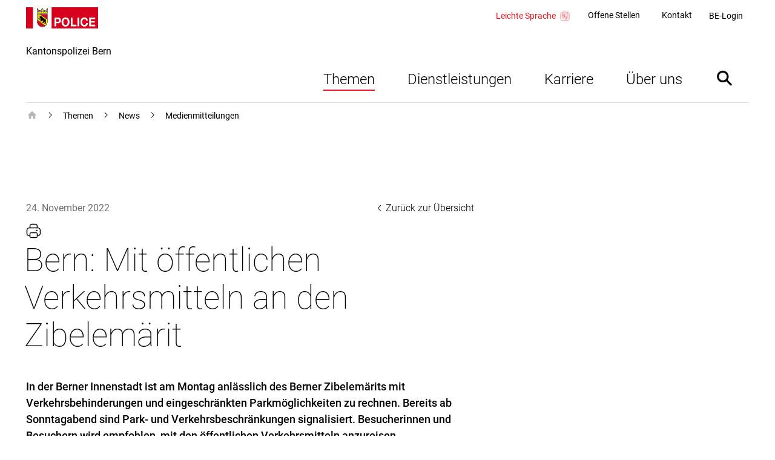

--- FILE ---
content_type: text/html; charset=utf-8
request_url: https://www.police.be.ch/de/start/themen/news/medienmitteilungen.html?newsID=97759ffd-5a98-4188-9e8c-feecfb7c8113
body_size: 24748
content:
<!DOCTYPE html><html lang="de"><head><meta charSet="utf-8"/><title data-testid="page-title">Bern: Mit öffentlichen Verkehrsmitteln an den Zibelemärit</title><meta name="viewport" content="initial-scale=1.0, width=device-width"/><link rel="shortcut icon" href="/static/favicon.ico"/><link rel="icon" type="image/png" sizes="16x16" href="/static/favicon-16x16.png"/><link rel="icon" type="image/png" sizes="32x32" href="/static/favicon-32x32.png"/><meta data-testid="ogsitename" property="og:site_name" content="KAPO Bern"/><meta data-testid="ogtype" property="og:type" content="website"/><meta data-testid="twittersite" property="twitter:site" content="q"/><meta class="elastic" name="directorate" content="Kantonspolizei Bern"/><meta data-testid="robots" name="robots" content="follow,index"/><link href="/static/fonts.css" rel="stylesheet"/><meta data-testid="searchengine-meta-tag" class="elastic" name="ou_tags" content="be-oe:sid/police" data-type="string"/><meta data-testid="searchengine-meta-tag" class="elastic" name="content_type_tags" content="be-inhaltstyp:news/medienmitteilung" data-type="string"/><meta data-testid="searchengine-meta-tag" class="elastic" name="news_id" content="97759ffd-5a98-4188-9e8c-feecfb7c8113" data-type="string"/><meta data-testid="searchengine-meta-tag" class="elastic" name="publication_date" content="2022-11-24" data-type="date"/><meta data-testid="searchengine-meta-tag" class="elastic" name="ktbe_type" content="news" data-type="string"/><meta data-testid="ogurl" property="og:url" content="https://www.police.be.ch/de/start/themen/news/medienmitteilungen.html?97759ffd-5a98-4188-9e8c-feecfb7c8113"/><meta data-testid="ogtitle" property="og:title" content="Bern: Mit öffentlichen Verkehrsmitteln an den Zibelemärit"/><meta data-testid="description" name="description" content="In der Berner Innenstadt ist am Montag anlässlich des Berner Zibelemärits mit Verkehrsbehinderungen und eingeschränkten Parkmöglichkeiten zu rechnen. Bereits ab Sonntagabend sind Park- und Verkehrsbeschränkungen signalisiert. Besucherinnen und Besuchern wird empfohlen, mit den öffentlichen Verkehrsmitteln anzureisen."/><meta data-testid="ogdescription" property="og:description" content="In der Berner Innenstadt ist am Montag anlässlich des Berner Zibelemärits mit Verkehrsbehinderungen und eingeschränkten Parkmöglichkeiten zu rechnen. Bereits ab Sonntagabend sind Park- und Verkehrsbeschränkungen signalisiert. Besucherinnen und Besuchern wird empfohlen, mit den öffentlichen Verkehrsmitteln anzureisen."/><meta data-testid="ogimage" property="og:image" content="https://newweb-news.imgix.net/?ixlib=js-3.5.1&amp;auto=format%2Ccompress&amp;w=1200&amp;h=630&amp;fit=crop&amp;dpr=1&amp;q=75"/><meta data-testid="keywords" name="keywords" content=""/><meta name="next-head-count" content="23"/><link rel="preload" href="/_next/static/css/ee2db7303c1bb87d9401.css" as="style"/><link rel="stylesheet" href="/_next/static/css/ee2db7303c1bb87d9401.css" data-n-g=""/><link rel="preload" href="/_next/static/css/fc53f0858d653d7f51ba.css" as="style"/><link rel="stylesheet" href="/_next/static/css/fc53f0858d653d7f51ba.css" data-n-p=""/><noscript data-n-css=""></noscript><script defer="" nomodule="" src="/_next/static/chunks/polyfills-a40ef1678bae11e696dba45124eadd70.js"></script><script src="/_next/static/chunks/webpack-483a2d4fb3ade84a5d64.js" defer=""></script><script src="/_next/static/chunks/framework-52c6a34aebc551df40c8.js" defer=""></script><script src="/_next/static/chunks/main-7fea32ce44213813f02a.js" defer=""></script><script src="/_next/static/chunks/pages/_app-0e430fd2d95aa50e15d2.js" defer=""></script><script src="/_next/static/chunks/75fc9c18-1b0e2a6e2356a01106e3.js" defer=""></script><script src="/_next/static/chunks/435-8736245f158eae5ed051.js" defer=""></script><script src="/_next/static/chunks/6-a8c3535681451aafbdc9.js" defer=""></script><script src="/_next/static/chunks/pages/default-6c192237480f9d6fa96d.js" defer=""></script><script src="/_next/static/lpoeCSo0AoFKUDlT-SHNI/_buildManifest.js" defer=""></script><script src="/_next/static/lpoeCSo0AoFKUDlT-SHNI/_ssgManifest.js" defer=""></script></head><body><div id="__next"><nav aria-label="Sprunglinks" data-testid="skiplinks" data-nosnippet="true" data-elastic-exclude="true"><style data-emotion="css 1w6fdng">.css-1w6fdng{list-style:none;margin:0;padding:0;font-size:inherit;}</style><ul class="css-1w6fdng e1o23s381"><li><style data-emotion="css 1w9ohku">.css-1w9ohku{position:absolute;width:1px;height:1px;overflow:hidden;margin:-1px;padding:0;border:0;}.css-1w9ohku:focus{width:auto;height:auto;overflow:visible;margin:0;clip:auto;position:fixed;left:20px;top:20px;z-index:100;padding:8px 16px;box-shadow:-6px 0 black;outline:none;background-color:rgba(250,170,90,1)!important;opacity:1;}.css-1w9ohku:focus:not(:hover){-webkit-transition:none;transition:none;}</style><style data-emotion="css 1uueqsj">.css-1uueqsj{-webkit-text-decoration:none;text-decoration:none;color:#000000;display:inline-block;position:absolute;width:1px;height:1px;overflow:hidden;margin:-1px;padding:0;border:0;}.css-1uueqsj span{display:inline-block;position:relative;}.css-1uueqsj span::before{display:block;content:'';border-bottom:1px solid #000000;-webkit-transform:scaleX(0);-moz-transform:scaleX(0);-ms-transform:scaleX(0);transform:scaleX(0);-webkit-transition:all 150ms ease-in-out;transition:all 150ms ease-in-out;position:absolute;bottom:0;width:100%;}.css-1uueqsj:hover span::before{-webkit-transform:scaleX(1);-moz-transform:scaleX(1);-ms-transform:scaleX(1);transform:scaleX(1);}.css-1uueqsj:focus{width:auto;height:auto;overflow:visible;margin:0;clip:auto;position:fixed;left:20px;top:20px;z-index:100;padding:8px 16px;box-shadow:-6px 0 black;outline:none;background-color:rgba(250,170,90,1)!important;opacity:1;}.css-1uueqsj:focus:not(:hover){-webkit-transition:none;transition:none;}</style><a href="#main" data-testid="link" target="_self" rel="noindex, nofollow" accessKey="2" title="[ALT + 2]" class="e1o23s380 css-1uueqsj elh1daz0"><span>Direkt zum Inhalt</span></a></li><li><a href="#navigation" data-testid="link" target="_self" rel="noindex, nofollow" accessKey="1" title="[ALT + 1]" class="e1o23s380 css-1uueqsj elh1daz0"><span>skiplink.toNavigation</span></a></li><li><a data-testid="link" target="_self" rel="noindex, nofollow" accessKey="0" title="[ALT + 0]" class="e1o23s380 css-1uueqsj elh1daz0"><span>skiplink.toStartPage</span></a></li><li><a href="#openSearch" data-testid="link" target="_self" rel="noindex, nofollow" accessKey="5" title="[ALT + 5]" class="e1o23s380 css-1uueqsj elh1daz0"><span>Direkt zur Suche</span></a></li></ul></nav><style data-emotion="css-global 1hdamk9">html{line-height:1.15;-webkit-text-size-adjust:100%;-moz-text-size-adjust:100%;-ms-text-size-adjust:100%;text-size-adjust:100%;}body{margin:0;}main{display:block;}h1{font-size:2em;margin:0.67em 0;}hr{box-sizing:content-box;height:0;overflow:visible;}pre{font-family:monospace,monospace;font-size:1em;}a{background-color:transparent;}abbr[title]{border-bottom:none;-webkit-text-decoration:underline;text-decoration:underline;}b,strong{font-weight:bolder;}code,kbd,samp{font-family:monospace,monospace;font-size:1em;}small{font-size:80%;}sub,sup{font-size:75%;line-height:0;position:relative;vertical-align:baseline;}sub{bottom:-0.25em;}sup{top:-0.5em;}img{border-style:none;}button,input,optgroup,select,textarea{font-family:inherit;font-size:100%;line-height:1.15;margin:0;}button,input{overflow:visible;}button,select{text-transform:none;}button,html [type="button"],[type="reset"],[type="submit"]{-webkit-appearance:button;}button::-moz-focus-inner,[type="button"]::-moz-focus-inner,[type="reset"]::-moz-focus-inner,[type="submit"]::-moz-focus-inner{border-style:none;padding:0;}button:-moz-focusring,[type="button"]:-moz-focusring,[type="reset"]:-moz-focusring,[type="submit"]:-moz-focusring{outline:1px dotted ButtonText;}fieldset{padding:0.35em 0.625em 0.75em;}legend{box-sizing:border-box;color:inherit;display:table;max-width:100%;padding:0;white-space:normal;}progress{vertical-align:baseline;}textarea{overflow:auto;}[type="checkbox"],[type="radio"]{box-sizing:border-box;padding:0;}[type="number"]::-webkit-inner-spin-button,[type="number"]::-webkit-outer-spin-button{height:auto;}[type="search"]{-webkit-appearance:textfield;outline-offset:-2px;}[type="search"]::-webkit-search-decoration{-webkit-appearance:none;}::-webkit-file-upload-button{-webkit-appearance:button;font:inherit;}details{display:block;}summary{display:-webkit-box;display:-webkit-list-item;display:-ms-list-itembox;display:list-item;}template{display:none;}[hidden]{display:none;}abbr[title]{-webkit-text-decoration:underline dotted;text-decoration:underline dotted;}*,::after,::before{box-sizing:inherit;}html{box-sizing:border-box;}html,body{background-color:#FFFFFF;}body{font-family:"Roboto",Arial,sans-serif;font-size:16px;font-weight:300;line-height:1.625;}b,strong{font-weight:500;}button:focus:not(:hover) svg path[opacity]{opacity:0;}a:focus:hover,button:focus:hover{outline:none;}.story-container .page-title{border-bottom:1px #ddd solid;margin-bottom:20px;padding-bottom:10px;}@-webkit-keyframes pop{50%{-webkit-transform:scale(1.25);-moz-transform:scale(1.25);-ms-transform:scale(1.25);transform:scale(1.25);}}@keyframes pop{50%{-webkit-transform:scale(1.25);-moz-transform:scale(1.25);-ms-transform:scale(1.25);transform:scale(1.25);}}</style><style data-emotion="css pasvhg">.css-pasvhg{position:relative;overflow-wrap:break-word;}</style><div data-testid="page-template" class="css-pasvhg e17uv0e30"><style data-emotion="css 1dbdpmc">.css-1dbdpmc{background-color:#FFF;position:relative;z-index:3;}</style><div class="css-1dbdpmc e17uv0e31"><style data-emotion="css g1i07f">.css-g1i07f{box-sizing:content-box;background-color:#FFFFFF;padding:12px calc(2.4% + 12px) 0px;margin-left:auto;margin-right:auto;display:-webkit-box;display:-webkit-flex;display:-ms-flexbox;display:flex;-webkit-transition:all 0.25s ease-out;transition:all 0.25s ease-out;top:0px;position:-webkit-sticky;position:sticky;z-index:3;min-height:calc(124px - 12px - 0px);}.css-g1i07f::after{content:'';border-bottom:solid 1px #DEDEDE;display:block;position:absolute;left:calc(2.4% + 12px);right:calc(2.4% + 12px);bottom:0;}@media print{.css-g1i07f::after{display:none;}}@media (min-width: 1040px){.css-g1i07f{max-width:1350px;min-height:calc(170px - 12px - 0px);}}@media print{.css-g1i07f{min-height:130px;height:130px;}}</style><header data-testid="header" data-elastic-exclude="true" data-nosnippet="true" class="css-g1i07f e1uqshkq3"><div><style data-emotion="css 1nnp783">.css-1nnp783{display:-webkit-box;display:-webkit-flex;display:-ms-flexbox;display:flex;-webkit-flex-direction:column;-ms-flex-direction:column;flex-direction:column;}@media (min-width: 1040px){.css-1nnp783{-webkit-align-self:flex-end;-ms-flex-item-align:flex-end;align-self:flex-end;}}</style><div class="css-1nnp783 e1uqshkq2"><style data-emotion="css ajykd4">.css-ajykd4{-webkit-text-decoration:none;text-decoration:none;color:#000000;display:inline-block;-webkit-transition:all 0.25s ease-out;transition:all 0.25s ease-out;display:block;-webkit-box-flex:0;-webkit-flex-grow:0;-ms-flex-positive:0;flex-grow:0;-webkit-flex-shrink:0;-ms-flex-negative:0;flex-shrink:0;min-height:156px;}.css-ajykd4 span{display:inline-block;position:relative;}.css-ajykd4 span::before{display:block;content:'';border-bottom:1px solid #000000;-webkit-transform:scaleX(0);-moz-transform:scaleX(0);-ms-transform:scaleX(0);transform:scaleX(0);-webkit-transition:all 150ms ease-in-out;transition:all 150ms ease-in-out;position:absolute;bottom:0;width:100%;}.css-ajykd4:hover span::before{-webkit-transform:scaleX(1);-moz-transform:scaleX(1);-ms-transform:scaleX(1);transform:scaleX(1);}@media print{.css-ajykd4{min-height:80px;}}</style><a data-testid="logo" href="/de/start.html" tabindex="0" class="css-ajykd4 eswi8ep1"><style data-emotion="css ngqdom">.css-ngqdom{max-width:150px;margin-right:22px;margin-bottom:25px;display:block;}</style><img data-testid="logo-img" src="/content/dam/police/bilder/KAPO-Logo.SVG" alt="Logo Kantonspolizei Bern" class="css-ngqdom eswi8ep0"/><style data-emotion="css x51b7g">.css-x51b7g{max-width:320px;margin-bottom:20px;font-style:normal;font-size:12px;font-weight:400;line-height:1.083;}@media (min-width: 1120px){.css-x51b7g{font-size:16px;font-weight:400;line-height:1.0625;}}</style><span data-testid="website-title" class="css-x51b7g eswi8ep2">Kantonspolizei Bern</span></a></div></div><style data-emotion="css 1ohg9or">.css-1ohg9or{display:-webkit-box;display:-webkit-flex;display:-ms-flexbox;display:flex;-webkit-flex-direction:column;-ms-flex-direction:column;flex-direction:column;margin-left:auto;-webkit-box-pack:start;-ms-flex-pack:start;-webkit-justify-content:flex-start;justify-content:flex-start;}@media (min-width: 768px){.css-1ohg9or{-webkit-box-pack:center;-ms-flex-pack:center;-webkit-justify-content:center;justify-content:center;}}@media (min-width: 1120px){.css-1ohg9or{-webkit-box-pack:justify;-webkit-justify-content:space-between;justify-content:space-between;}}@media print{.css-1ohg9or{display:none;}}</style><div id="navigation" class="css-1ohg9or etrcx1o2"><style data-emotion="css ba564i">.css-ba564i{display:none;}@media (min-width: 1120px){.css-ba564i{display:-webkit-box;display:-webkit-flex;display:-ms-flexbox;display:flex;-webkit-box-pack:end;-ms-flex-pack:end;-webkit-justify-content:flex-end;justify-content:flex-end;-webkit-align-items:center;-webkit-box-align:center;-ms-flex-align:center;align-items:center;}}</style><div class="css-ba564i etrcx1o6"><style data-emotion="css 1n8skey">.css-1n8skey{display:-webkit-box;display:-webkit-flex;display:-ms-flexbox;display:flex;position:relative;-webkit-align-items:center;-webkit-box-align:center;-ms-flex-align:center;align-items:center;font-size:14px;font-weight:400;line-height:1.36;margin-right:10px;-webkit-text-decoration:none;text-decoration:none;color:#EA161F;}.css-1n8skey::before{display:block;content:'';border-bottom:2px solid #EA161F;-webkit-transform:scaleX(0);-moz-transform:scaleX(0);-ms-transform:scaleX(0);transform:scaleX(0);-webkit-transition:all 150ms ease-in-out;transition:all 150ms ease-in-out;position:absolute;bottom:0px;width:100%;}.css-1n8skey:hover::before{-webkit-transform:scaleX(1);-moz-transform:scaleX(1);-ms-transform:scaleX(1);transform:scaleX(1);}@media (min-width: 1120px){.css-1n8skey{margin-top:3px;}}</style><a href="/de/start/leichte-sprache.html" class="css-1n8skey etrcx1o1">Leichte Sprache<style data-emotion="css qofqba">.css-qofqba{display:-webkit-box;display:-webkit-flex;display:-ms-flexbox;display:flex;min-width:20px;max-width:20px;margin-left:5px;}</style><svg xmlns="http://www.w3.org/2000/svg" viewBox="0 0 425 425" fill="#ffffff" class="css-qofqba etrcx1o0"><path d="m115.917 361.188c-28.7212 0-52.1045-23.384-52.1045-52.105v-193.166c0-28.7212 23.3833-52.1045 52.1045-52.1045h193.166c28.721 0 52.105 23.3833 52.105 52.1045v193.166c0 28.721-23.384 52.105-52.105 52.105z" fill="#fff"></path><path d="m309.083 67.625c26.688 0 48.292 21.6042 48.292 48.292v193.166c0 26.688-21.604 48.292-48.292 48.292h-193.166c-26.6878 0-48.292-21.604-48.292-48.292v-193.166c0-26.6878 21.6042-48.292 48.292-48.292zm0-7.625h-193.166c-31.0087 0-55.917 24.9083-55.917 55.917v193.166c0 31.009 24.9083 55.917 55.917 55.917h193.166c31.009 0 55.917-24.908 55.917-55.917v-193.166c0-31.0087-24.908-55.917-55.917-55.917z" fill="#dc0018"></path><path d="m213 131.299-102-20.299v149.701l102 20.299z" stroke="#dc0018" stroke-miterlimit="10" stroke-width="7"></path><path d="m213 131.299 101-20.299v149.701l-101 20.299z" stroke="#dc0018" stroke-miterlimit="10" stroke-width="7"></path><path d="m271.467 312.387c-.255 2.288-1.017 7.625-3.304 7.625h-27.705c-2.033.255-4.321 0-6.354-1.016l-17.792-8.134c-4.829-1.779-10.166-2.795-15.504-2.795h-34.312c-3.813 0-7.371-2.542-8.642-6.355-2.287-6.862-3.558-14.233-3.558-22.112 0-6.863 1.016-13.471 2.796-19.571 1.016-3.812 4.575-6.608 8.641-6.608h42.954c5.084 0 9.659-2.796 12.2-7.371l14.488-27.958c1.271-2.542 2.033-5.338 2.033-8.388v-.508c0-5.083 0-8.896 0-11.438 0-.762.509-1.779 1.017-2.287.762-.508 1.525-.763 2.287-.508 8.896 1.779 15.759 8.641 16.521 20.587.254 2.796.254 6.1-.254 9.658-.762 4.321-.762 15.759-.762 15.759l20.079-1.017c1.271 0 2.541.508 3.558 1.525s1.271 2.288 1.017 3.558z" fill="#fff"></path><path d="m271.467 312.387c-.255 2.288-1.017 7.625-3.304 7.625h-27.705c-2.033.255-4.321 0-6.354-1.016l-17.792-8.134c-4.829-1.779-10.166-2.795-15.504-2.795h-34.312c-3.813 0-7.371-2.542-8.642-6.355-2.287-6.862-3.558-14.233-3.558-22.112 0-6.863 1.016-13.471 2.796-19.571 1.016-3.812 4.575-6.608 8.641-6.608h42.954c5.084 0 9.659-2.796 12.2-7.371l14.488-27.958c1.271-2.542 2.033-5.338 2.033-8.388v-.508c0-5.083 0-8.896 0-11.438 0-.762.509-1.779 1.017-2.287.762-.508 1.525-.763 2.287-.508 8.896 1.779 15.759 8.641 16.521 20.587.254 2.796.254 6.1-.254 9.658-.762 4.321-.762 15.759-.762 15.759l20.079-1.017c1.271 0 2.541.508 3.558 1.525s1.271 2.288 1.017 3.558z" stroke="#fff" stroke-miterlimit="10" stroke-width="7"></path><path d="m271.467 312.387c-.255 2.288-1.017 7.625-3.304 7.625h-27.705c-2.033.255-4.321 0-6.354-1.016l-17.792-8.134c-4.829-1.779-10.166-2.795-15.504-2.795h-34.312c-3.813 0-7.371-2.542-8.642-6.355-2.287-6.862-3.558-14.233-3.558-22.112 0-6.863 1.016-13.471 2.796-19.571 1.016-3.812 4.575-6.608 8.641-6.608h42.954c5.084 0 9.659-2.796 12.2-7.371l14.488-27.958c1.271-2.542 2.033-5.338 2.033-8.388v-.508c0-5.083 0-8.896 0-11.438 0-.762.509-1.779 1.017-2.287.762-.508 1.525-.763 2.287-.508 8.896 1.779 15.759 8.641 16.521 20.587.254 2.796.254 6.1-.254 9.658-.762 4.321-.762 15.759-.762 15.759l20.079-1.017c1.271 0 2.541.508 3.558 1.525s1.271 2.288 1.017 3.558z" stroke="#dc0018" stroke-miterlimit="10" stroke-width="7"></path><path d="m248.846 319.25c-4.829-.762-8.388-5.592-7.625-11.183.508-4.829 4.067-8.896 9.404-8.642l17.792.508c5.083.763 8.641 5.846 7.879 11.438-.508 4.829-3.813 8.387-7.879 8.896z" fill="#fff"></path><path d="m248.846 319.25c-4.829-.762-8.388-5.592-7.625-11.183.508-4.829 4.067-8.896 9.404-8.642l17.792.508c5.083.763 8.641 5.846 7.879 11.438-.508 4.829-3.813 8.387-7.879 8.896z" stroke="#dc0018" stroke-miterlimit="10" stroke-width="7"></path><path d="m285.192 260.283c4.829.509 8.641 5.338 8.133 10.93-.508 5.083-4.321 8.895-8.896 8.895h-33.042c-4.575-1.27-7.625-6.354-6.608-11.691 1.017-4.321 4.321-7.371 8.388-7.625z" fill="#fff"></path><path d="m285.192 260.283c4.829.509 8.641 5.338 8.133 10.93-.508 5.083-4.321 8.895-8.896 8.895h-33.042c-4.575-1.27-7.625-6.354-6.608-11.691 1.017-4.321 4.321-7.371 8.388-7.625z" stroke="#fff" stroke-miterlimit="10" stroke-width="7"></path><path d="m285.192 260.283c4.829.509 8.641 5.338 8.133 10.93-.508 5.083-4.321 8.895-8.896 8.895h-33.042c-4.575-1.27-7.625-6.354-6.608-11.691 1.017-4.321 4.321-7.371 8.388-7.625z" stroke="#dc0018" stroke-miterlimit="10" stroke-width="7"></path><path d="m250.625 299.425c-4.829-.508-8.133-5.337-7.625-10.675.508-4.829 4.321-8.642 8.642-8.642h27.704c5.083 0 8.896 4.575 8.896 10.167s-4.067 9.913-9.15 9.913z" fill="#fff"></path><path d="m250.625 299.425c-4.829-.508-8.133-5.337-7.625-10.675.508-4.829 4.321-8.642 8.642-8.642h27.704c5.083 0 8.896 4.575 8.896 10.167s-4.067 9.913-9.15 9.913z" stroke="#dc0018" stroke-miterlimit="10" stroke-width="7"></path><path d="m282.65 238.933c4.829.763 8.388 5.338 8.388 10.93-.255 5.845-4.321 10.42-9.405 10.42l-28.466.763c-5.084-.508-8.896-5.338-8.642-10.929.254-5.338 4.067-9.404 8.642-9.659z" fill="#fff"></path><g stroke="#dc0018" stroke-miterlimit="10" stroke-width="7"><path d="m282.65 238.933c4.829.763 8.388 5.338 8.388 10.93-.255 5.845-4.321 10.42-9.405 10.42l-28.466.763c-5.084-.508-8.896-5.338-8.642-10.929.254-5.338 4.067-9.404 8.642-9.659z"></path><path d="m193.692 225.462-64.05-12.708" stroke-linecap="round" stroke-linejoin="round"></path><path d="m193.692 207.671-64.05-12.709" stroke-linecap="round" stroke-linejoin="round"></path><path d="m193.692 189.879-64.05-12.708" stroke-linecap="round" stroke-linejoin="round"></path><path d="m193.692 172.087-64.05-12.708" stroke-linecap="round" stroke-linejoin="round"></path><path d="m193.692 154.296-64.05-12.709" stroke-linecap="round" stroke-linejoin="round"></path></g></svg></a><nav data-testid="service-nav" class="css-0 e3tr9lz2" aria-label="Servicenavigation"><style data-emotion="css 10st1h0">.css-10st1h0{list-style:none;padding:0;display:-webkit-box;display:-webkit-flex;display:-ms-flexbox;display:flex;margin:0;-webkit-align-items:center;-webkit-box-align:center;-ms-flex-align:center;align-items:center;}</style><ul class="css-10st1h0 e3tr9lz1"><style data-emotion="css 1d5l625">.css-1d5l625{margin:0 calc(0.25vw + 15px);}</style><li class="css-1d5l625 e3tr9lz0"><style data-emotion="css h9ruhh">.css-h9ruhh{-webkit-text-decoration:none;text-decoration:none;color:#000000;display:inline-block;font-size:14px;font-weight:400;line-height:1.36;}.css-h9ruhh span{display:inline-block;position:relative;}.css-h9ruhh span::before{display:block;content:'';border-bottom:1px solid #000000;-webkit-transform:scaleX(0);-moz-transform:scaleX(0);-ms-transform:scaleX(0);transform:scaleX(0);-webkit-transition:all 150ms ease-in-out;transition:all 150ms ease-in-out;position:absolute;bottom:0;width:100%;}.css-h9ruhh:hover span::before{-webkit-transform:scaleX(1);-moz-transform:scaleX(1);-ms-transform:scaleX(1);transform:scaleX(1);}.css-h9ruhh span::before{border-bottom-width:2px;margin-top:2px;}</style><a href="/de/start/karriere/offene-stellen.html" data-testid="link" target="_self" id="Link1297574082" class="css-h9ruhh elh1daz0"><span>Offene Stellen</span></a></li><li class="css-1d5l625 e3tr9lz0"><a href="/de/start/ueber-uns/kontaktformular.html" data-testid="link" target="_self" id="Link1297574083" class="css-h9ruhh elh1daz0"><span>Kontakt</span></a></li></ul></nav><style data-emotion="css gk7x2">.css-gk7x2{display:block;padding:20px calc(0.25vw + 15px) 0;margin-top:10px;width:100%;background:transparent;}@media (min-width: 1120px){.css-gk7x2{background:transparent;display:-webkit-box;display:-webkit-flex;display:-ms-flexbox;display:flex;width:auto;margin-top:2px;padding:0 10px;}}@media (min-width: 1580px){.css-gk7x2{position:relative;}}</style><div class="css-gk7x2 e1cr7kck8"><style data-emotion="css 1k5y35y">.css-1k5y35y{display:-webkit-box;display:-webkit-flex;display:-ms-flexbox;display:flex;-webkit-box-pack:justify;-webkit-justify-content:space-between;justify-content:space-between;-webkit-align-items:center;-webkit-box-align:center;-ms-flex-align:center;align-items:center;width:100%;-webkit-text-decoration:none;text-decoration:none;font-size:14px;font-weight:400;line-height:1.36;padding:0;color:#000000;background:transparent;border:0;cursor:pointer;}.css-1k5y35y:hover{-webkit-text-decoration:none;text-decoration:none;}@media (min-width: 1120px){.css-1k5y35y{font-weight:400;}}</style><button type="button" class="css-1k5y35y e1cr7kck7"><style data-emotion="css frdf6s">.css-frdf6s{display:-webkit-box;display:-webkit-flex;display:-ms-flexbox;display:flex;position:relative;max-width:calc(100% - 35px);}.css-frdf6s::before{display:block;content:'';border-bottom:2px solid #EA161F;-webkit-transform:scaleX(0);-moz-transform:scaleX(0);-ms-transform:scaleX(0);transform:scaleX(0);-webkit-transition:all 150ms ease-in-out;transition:all 150ms ease-in-out;position:absolute;bottom:0;width:100%;}.css-frdf6s:hover::before{-webkit-transform:scaleX(1);-moz-transform:scaleX(1);-ms-transform:scaleX(1);transform:scaleX(1);}@media (min-width: 1120px){.css-frdf6s{max-width:100%;}}</style><span class="css-frdf6s e1cr7kck4">BE-Login</span></button></div></div><style data-emotion="css xoviy9">.css-xoviy9{-webkit-transition:all 0.25s ease-out;transition:all 0.25s ease-out;margin-left:auto;padding-left:20px;display:-webkit-box;display:-webkit-flex;display:-ms-flexbox;display:flex;-webkit-align-items:center;-webkit-box-align:center;-ms-flex-align:center;align-items:center;}@media (min-width: 1120px){.css-xoviy9{margin-top:45px;-webkit-align-items:flex-end;-webkit-box-align:flex-end;-ms-flex-align:flex-end;align-items:flex-end;}}</style><div class="css-xoviy9 etrcx1o5"><style data-emotion="css 6txa7r">.css-6txa7r{display:none;}@media (min-width: 1120px){.css-6txa7r{display:block;}}</style><nav data-testid="main-nav" class="css-6txa7r etrcx1o4" aria-label="Hauptnavigation"><style data-emotion="css zkn9xi">.css-zkn9xi{list-style:none;padding:0;margin:0;display:-webkit-box;display:-webkit-flex;display:-ms-flexbox;display:flex;}</style><ul data-testid="main-nav-default-style" class="css-zkn9xi e15zyx7z1"><li data-testid="main-nav-item"><style data-emotion="css 1tgkkji">.css-1tgkkji{-webkit-text-decoration:none;text-decoration:none;color:#000000;display:block;cursor:pointer;border:none;padding:30px 27px 20px;background:none;font-size:24px;font-weight:300;line-height:1.1666;}.css-1tgkkji::after{display:block;content:'';border-bottom:2px solid #000000;margin-top:3px;-webkit-transform:scaleX(0);-moz-transform:scaleX(0);-ms-transform:scaleX(0);transform:scaleX(0);-webkit-transition:all 150ms ease-in-out;transition:all 150ms ease-in-out;}.css-1tgkkji span::before{display:none;}.css-1tgkkji:hover::after{-webkit-transform:scaleX(1);-moz-transform:scaleX(1);-ms-transform:scaleX(1);transform:scaleX(1);}</style><button data-testid="menu-item-with-subitems" class="css-1tgkkji e15zyx7z0">Themen</button></li><li data-testid="main-nav-item"><button data-testid="menu-item-with-subitems" class="css-1tgkkji e15zyx7z0">Dienstleistungen</button></li><li data-testid="main-nav-item"><button data-testid="menu-item-with-subitems" class="css-1tgkkji e15zyx7z0">Karriere</button></li><li data-testid="main-nav-item"><button data-testid="menu-item-with-subitems" class="css-1tgkkji e15zyx7z0">Über uns</button></li></ul></nav><style data-emotion="css 1dc69fu">.css-1dc69fu{border:none;padding:0;cursor:pointer;background:transparent;width:83px;height:83px;display:-webkit-box;display:-webkit-flex;display:-ms-flexbox;display:flex;-webkit-align-items:center;-webkit-box-align:center;-ms-flex-align:center;align-items:center;-webkit-box-pack:center;-ms-flex-pack:center;-webkit-justify-content:center;justify-content:center;}.css-1dc69fu svg{width:40px;height:40px;}.css-1dc69fu svg:hover,.css-1dc69fu svg:focus{-webkit-animation-name:pop;animation-name:pop;-webkit-animation-duration:0.7s;animation-duration:0.7s;-webkit-animation-timing-function:linear;animation-timing-function:linear;-webkit-animation-iteration-count:1;animation-iteration-count:1;}</style><button data-testid="search" id="search-toggle" class="etrcx1o3 css-1dc69fu e14tdgh80"><svg xmlns="http://www.w3.org/2000/svg" viewBox="0 0 368 368"><path d="M296.7 272.4L236.3 212c24.8-34.8 21.6-83.3-9.5-114.5-34.8-34.8-91.2-34.8-125.9 0s-34.8 91.2 0 125.9c31.2 31.2 79.7 34.3 114.5 9.5l60.4 60.4c5.8 5.8 15.2 5.8 21 0 5.7-5.7 5.7-15.1-.1-20.9zm-174.9-70c-23.2-23.2-23.2-60.8 0-84s60.8-23.2 84 0 23.2 60.8 0 84-60.8 23.2-84 0z"></path></svg><style data-emotion="css 1ftw2zb">.css-1ftw2zb{border:0;clip:rect(0 0 0 0);height:1px;margin:-1px;overflow:hidden;padding:0;position:absolute;white-space:nowrap;width:1px;}</style><span class="css-1ftw2zb eflz69a0">Suche ein- oder ausblenden</span></button><style data-emotion="css 12pd6wr">.css-12pd6wr{display:-webkit-box;display:-webkit-flex;display:-ms-flexbox;display:flex;border:none;width:32px;height:32px;padding:0;cursor:pointer;background-color:transparent;}.css-12pd6wr svg{width:100%;height:100%;}@media (min-width: 1120px){.css-12pd6wr{display:none;}}</style><button data-testid="open-main-navigation" class="css-12pd6wr euz8j3z0"><svg xmlns="http://www.w3.org/2000/svg" viewBox="0 0 32 32"><path d="M2.5 6.5h27c.8 0 1.5.7 1.5 1.5s-.7 1.5-1.5 1.5h-27C1.7 9.5 1 8.8 1 8s.7-1.5 1.5-1.5zM2.5 14.5h27c.8 0 1.5.7 1.5 1.5s-.7 1.5-1.5 1.5h-27c-.8 0-1.5-.7-1.5-1.5s.7-1.5 1.5-1.5zM2.5 22.5h27c.8 0 1.5.7 1.5 1.5s-.7 1.5-1.5 1.5h-27c-.8 0-1.5-.7-1.5-1.5s.7-1.5 1.5-1.5z"></path></svg><span class="css-1ftw2zb eflz69a0">aa</span></button></div></div></header></div><style data-emotion="css 1wsrlrx">.css-1wsrlrx{max-width:1350px;min-height:800px;margin:0 auto;padding-left:calc(2.4% + 12px);padding-right:calc(2.4% + 12px);box-sizing:content-box;position:relative;}@media print{.css-1wsrlrx{min-height:0;}}</style><div class="css-1wsrlrx e1m7l2zu0"><style data-emotion="css 1fo3ssy">.css-1fo3ssy{max-width:1px;max-height:1px;opacity:0;float:left;}</style><img src="https://newweb-news.imgix.net/?ixlib=js-3.5.1&amp;auto=format%2Ccompress&amp;w=1200&amp;h=630&amp;fit=crop&amp;dpr=1&amp;q=75" aria-hidden="true" alt="OG image check" class="css-1fo3ssy e1v8eh9t0"/><style data-emotion="css 1g5k9ik">.css-1g5k9ik{background-color:#FAF1E3;padding:11px;display:none;}@media (min-width: 1120px){.css-1g5k9ik{padding:48px calc(4.8% + 24px) 50px;}}@media print{.css-1g5k9ik{display:none;}}</style><div class="css-1g5k9ik eyy88kw7" aria-expanded="false" aria-labelledby="search-toggle" data-testid="searchbox" data-elastic-exclude="true"></div><script data-elastic-name="breadcrumb" type="application/ld+json">{"@context":"https://schema.org","@type":"BreadcrumbList","itemListElement":[{"@type":"ListItem","position":1,"item":{"name":"Startseite – Kantonspolizei Bern","@id":"/de/start.html"}},{"@type":"ListItem","position":2,"item":{"name":"Themen","@id":"/de/start/themen.html"}},{"@type":"ListItem","position":3,"item":{"name":"News","@id":"/de/start/themen/news.html"}},{"@type":"ListItem","position":4,"item":{"name":"Medienmitteilungen","@id":"/de/start/themen/news/medienmitteilungen.html"}}]}</script><style data-emotion="css 12ui9wl">.css-12ui9wl{max-width:800px;width:100%;}@media (min-width: 1040px){.css-12ui9wl{width:62%;}}</style><div data-testid="newsDetailHead" data-elastic-exclude="true" data-nosnippet="true" class="css-12ui9wl e4ywdon8"><style data-emotion="css 1tz2tc0">.css-1tz2tc0{display:-webkit-box;display:-webkit-flex;display:-ms-flexbox;display:flex;-webkit-flex-direction:column;-ms-flex-direction:column;flex-direction:column;margin-top:45px;margin-bottom:12px;font-size:13px;line-height:1.5;font-weight:400;color:#707070;}@media (min-width: 768px){.css-1tz2tc0{-webkit-flex-direction:row;-ms-flex-direction:row;flex-direction:row;-webkit-box-pack:justify;-webkit-justify-content:space-between;justify-content:space-between;margin-top:calc(115px - 36px);font-size:16px;line-height:1.625;}@media print{.css-1tz2tc0{margin-top:0px;}}}@media (min-width: 1120px){.css-1tz2tc0{margin-top:calc(165px - 36px);}}</style><div class="css-1tz2tc0 e4ywdon7"><style data-emotion="css 1nc8j9d">.css-1nc8j9d{-webkit-order:2;-ms-flex-order:2;order:2;margin-top:45px;}@media (min-width: 768px){.css-1nc8j9d{-webkit-order:1;-ms-flex-order:1;order:1;margin-top:0;}}@media print{.css-1nc8j9d{margin-top:0px;}}</style><div data-testid="newsDetailHead-meta" class="css-1nc8j9d e4ywdon6">24. November 2022</div><style data-emotion="css 12o1mtz">.css-12o1mtz{-webkit-order:1;-ms-flex-order:1;order:1;display:-webkit-box;display:-webkit-flex;display:-ms-flexbox;display:flex;-webkit-box-pack:justify;-webkit-justify-content:space-between;justify-content:space-between;}@media (min-width: 768px){.css-12o1mtz{-webkit-order:2;-ms-flex-order:2;order:2;white-space:nowrap;}}@media print{.css-12o1mtz{display:none;}}</style><div class="css-12o1mtz e4ywdon3"><style data-emotion="css 1rs8tke">@media (min-width: 768px){.css-1rs8tke{margin-left:20px;white-space:nowrap;}}</style><div data-testid="newsDetailHead-backToOverview" class="css-1rs8tke e4ywdon4"><style data-emotion="css 1a0w822">.css-1a0w822{font-weight:300;}</style><style data-emotion="css s467io">.css-s467io{-webkit-text-decoration:none;text-decoration:none;color:#000000;display:inline-block;position:relative;padding-left:20px;font-weight:300;}.css-s467io span{display:inline-block;position:relative;}.css-s467io span::before{display:block;content:'';border-bottom:1px solid #000000;-webkit-transform:scaleX(0);-moz-transform:scaleX(0);-ms-transform:scaleX(0);transform:scaleX(0);-webkit-transition:all 150ms ease-in-out;transition:all 150ms ease-in-out;position:absolute;bottom:0;width:100%;}.css-s467io:hover span::before{-webkit-transform:scaleX(1);-moz-transform:scaleX(1);-ms-transform:scaleX(1);transform:scaleX(1);}.css-s467io svg{width:20px;height:20px;position:absolute;top:50%;-webkit-transform:translateY(-50%);-moz-transform:translateY(-50%);-ms-transform:translateY(-50%);transform:translateY(-50%);}.css-s467io svg{left:0;}</style><a href="/de/start/themen/news/medienmitteilungen.html" data-testid="link" target="_self" class="e4ywdon5 css-s467io elh1daz0"><style data-emotion="css 1t9pz9x">.css-1t9pz9x{width:20px;height:20px;}</style><svg xmlns="http://www.w3.org/2000/svg" viewBox="0 0 30 20" data-testid="icon" size="20" class="css-1t9pz9x"><path d="M18.1 2.7c.3.3.3.8 0 1.1L11.9 10l6.2 6.2c.3.3.3.8 0 1.1-.3.3-.7.3-1 0l-6.7-6.7c-.1-.1-.2-.3-.2-.5s.1-.4.2-.5L17 2.7c.3-.3.8-.3 1.1 0z"></path></svg><span>Zurück zur Übersicht</span></a></div></div></div><style data-emotion="css 1xfyczs">.css-1xfyczs{display:block;display:none;margin-bottom:5px;}@media (min-width: 768px){.css-1xfyczs{display:block;}}@media (min-width: 768px){.css-1xfyczs{display:-webkit-box;display:-webkit-flex;display:-ms-flexbox;display:flex;-webkit-box-pack:end;-ms-flex-pack:end;-webkit-justify-content:end;justify-content:end;}}@media print{.css-1xfyczs{display:none;}}</style><div class="css-1xfyczs e4ywdon0"><style data-emotion="css z8slfy">.css-z8slfy{border:none;padding:0;cursor:pointer;background:transparent;display:-webkit-box;display:-webkit-flex;display:-ms-flexbox;display:flex;-webkit-align-items:center;-webkit-box-align:center;-ms-flex-align:center;align-items:center;-webkit-box-pack:center;-ms-flex-pack:center;-webkit-justify-content:center;justify-content:center;}</style><button data-testid="print" id="print" class="css-z8slfy e1oglm7u0"><svg fill="none" height="25" width="25" xmlns="http://www.w3.org/2000/svg"><clipPath id="print_svg__a"><path d="M0 0h25v25H0z"></path></clipPath><g clip-path="url(#print_svg__a)" fill="#000"><path d="M19.127 11.54c0-.28-.107-.393-.187-.453l-.038-.029-.029-.038a.43.43 0 00-.373-.187h-2c-.177 0-.335.074-.485.222l-.035.03c-.077.058-.178.163-.187.422.042.19.115.358.224.513a.834.834 0 00.481.147h2c.187 0 .35-.052.5-.159.155-.165.154-.301.132-.401l-.007-.065z"></path><path d="M19.227 21.127h.313c.79 0 1.542-.2 2.235-.597.748-.4 1.323-.948 1.717-1.637.45-.75.676-1.553.676-2.395v-5.04c0-.785-.225-1.531-.666-2.22l-.014-.023a4.065 4.065 0 00-1.703-1.703l-.023-.014a4.043 4.043 0 00-2.22-.666h-.334V4.498c0-1.033-.358-1.868-1.093-2.556-.75-.75-1.615-1.11-2.653-1.11H9.54c-1.038 0-1.903.36-2.645 1.101-.692.694-1.053 1.537-1.103 2.58V6.83h-.334c-.788 0-1.565.227-2.308.673-.7.4-1.278.98-1.725 1.725a4.45 4.45 0 00-.592 2.229v5.04c0 .843.2 1.646.595 2.391a4.972 4.972 0 001.719 1.64 5.713 5.713 0 002.335.677l.313.02v.313c0 .715.257 1.319.782 1.845.525.527 1.155.782 1.925.782h8c.761 0 1.361-.252 1.833-.77.543-.543.825-1.18.873-1.957l.02-.313zM7.207 4.5c0-.618.218-1.153.65-1.588.436-.495.975-.745 1.603-.745h6.08c.628 0 1.167.25 1.603.745.432.435.65.968.65 1.588v2.333H7.207zm10.666 16.96c0 .41-.14.758-.416 1.035l-.035.032a1.505 1.505 0 01-.92.306H8.5c-.34 0-.648-.103-.92-.306l-.038-.029-.029-.038c-.203-.272-.306-.608-.306-1v-4c0-.357.113-.652.336-.875.279-.277.599-.418.957-.418h8c.35 0 .667.135.94.401.202.159.433.454.433.972zm.472-5.845c-.483-.53-1.082-.782-1.845-.782h-8c-.768 0-1.398.257-1.925.782a2.976 2.976 0 00-.782 1.855v2.322H5.46a3.331 3.331 0 01-2.305-.887c-.66-.66-.988-1.465-.988-2.407v-5.04c0-.888.328-1.666.978-2.315.65-.648 1.428-.978 2.315-.978h14.08c.888 0 1.667.328 2.315.978.648.65.978 1.455.978 2.395v4.96c0 .942-.328 1.747-.978 2.395-.6.6-1.335.905-2.185.905a3.53 3.53 0 01-.23-.006l-.313-.02v-2.314c0-.715-.257-1.318-.782-1.845z"></path></g></svg></button></div><style data-emotion="css 3003lo">.css-3003lo{font-size:36px;font-weight:100;line-height:1.16666;margin:-6px 0 18px -2px;}@media (min-width: 768px){.css-3003lo{font-size:48px;font-weight:100;line-height:1.16666;margin:-9px 0 24px -2px;}}@media (min-width: 1040px){.css-3003lo{font-size:54px;font-weight:100;line-height:1.16666;margin:0 0 48px -3px;}}</style><h1 data-testid="title" class="css-3003lo e1ho3uav5">Bern: Mit öffentlichen Verkehrsmitteln an den Zibelemärit</h1><style data-emotion="css 9aojdu">.css-9aojdu{margin-bottom:18px;margin-top:-8px;font-weight:500;}@media (min-width: 768px){.css-9aojdu{font-size:18px;line-height:1.555;}}</style><div data-testid="newsDetailHead-lead" class="css-9aojdu e4ywdon2"><div><style data-emotion="css msuvu5">.css-msuvu5{margin-bottom:16px;}.css-msuvu5 ol,.css-msuvu5 ul{padding:0;list-style:none;margin:0px;}.css-msuvu5 ol ul,.css-msuvu5 ul ul,.css-msuvu5 ol ol,.css-msuvu5 ul ol{margin-top:0;margin-bottom:0;}.css-msuvu5 ol ul li,.css-msuvu5 ul ul li,.css-msuvu5 ol ol li,.css-msuvu5 ul ol li{padding-left:26px;}.css-msuvu5 li{padding-left:20px;position:relative;overflow:auto;}.css-msuvu5 li::before{position:relative;}.css-msuvu5 ol{counter-reset:my-list-counter;}.css-msuvu5 ol>li::before{content:counter(my-list-counter)'.';counter-increment:my-list-counter;top:0;left:-25px;margin-right:-23px;margin-left:10px;}.css-msuvu5 ul>li::before{content:'';display:inline-block;height:6px;width:6px;background-color:#EA161F;top:-3px;left:-23px;margin-right:-16px;margin-left:10px;}.css-msuvu5 a{color:#000000;border-bottom:1px solid;-webkit-text-decoration:none;text-decoration:none;}.css-msuvu5 a:hover{border-bottom-color:#EA161F;}.css-msuvu5 a[href$=".avi"]:after{content:" (AVI)";}.css-msuvu5 a[href$=".bmp"]:after{content:" (BMP)";}.css-msuvu5 a[href$=".doc"]:after{content:" (DOC)";}.css-msuvu5 a[href$=".docx"]:after{content:" (DOCX)";}.css-msuvu5 a[href$=".eps"]:after{content:" (EPS)";}.css-msuvu5 a[href$=".gif"]:after{content:" (GIF)";}.css-msuvu5 a[href$=".jpeg"]:after{content:" (JPEG)";}.css-msuvu5 a[href$=".jpg"]:after{content:" (JPG)";}.css-msuvu5 a[href$=".mov"]:after{content:" (MOV)";}.css-msuvu5 a[href$=".mp3"]:after{content:" (MP3)";}.css-msuvu5 a[href$=".mp4"]:after{content:" (MP4)";}.css-msuvu5 a[href$=".mpeg"]:after{content:" (MPEG)";}.css-msuvu5 a[href$=".pdf"]:after{content:" (PDF)";}.css-msuvu5 a[href$=".png"]:after{content:" (PNG)";}.css-msuvu5 a[href$=".ppt"]:after{content:" (PPT)";}.css-msuvu5 a[href$=".pptx"]:after{content:" (PPTX)";}.css-msuvu5 a[href$=".svg"]:after{content:" (SVG)";}.css-msuvu5 a[href$=".tif"]:after{content:" (TIF)";}.css-msuvu5 a[href$=".tiff"]:after{content:" (TIFF)";}.css-msuvu5 a[href$=".wav"]:after{content:" (WAV)";}.css-msuvu5 a[href$=".webp"]:after{content:" (WEBP)";}.css-msuvu5 a[href$=".wma"]:after{content:" (WMA)";}.css-msuvu5 a[href$=".wmv"]:after{content:" (WMV)";}.css-msuvu5 a[href$=".xls"]:after{content:" (XLS)";}.css-msuvu5 a[href$=".xlsx"]:after{content:" (XLSX)";}.css-msuvu5 a[href$=".zip"]:after{content:" (ZIP)";}.css-msuvu5 .rte-tooltip-u{display:-webkit-inline-box;display:-webkit-inline-flex;display:-ms-inline-flexbox;display:inline-flex;-webkit-align-items:center;-webkit-box-align:center;-ms-flex-align:center;align-items:center;position:relative;-webkit-text-decoration:none;text-decoration:none;cursor:pointer;}.css-msuvu5 .rte-tooltip-u .underlined-text{text-decoration-line:underline;text-decoration-style:dotted;text-decoration-color:currentColor;}.css-msuvu5 .rte-tooltip-u svg{-webkit-text-decoration:none;text-decoration:none;display:-webkit-inline-box;display:-webkit-inline-flex;display:-ms-inline-flexbox;display:inline-flex;vertical-align:middle;margin-right:2px;margin-left:2px;}</style><div class="css-msuvu5 eqiuk0t0" data-testid="richtext">In der Berner Innenstadt ist am Montag anlässlich des Berner Zibelemärits mit Verkehrsbehinderungen und eingeschränkten Parkmöglichkeiten zu rechnen. Bereits ab Sonntagabend sind Park- und Verkehrsbeschränkungen signalisiert. Besucherinnen und Besuchern wird empfohlen, mit den öffentlichen Verkehrsmitteln anzureisen. </div></div></div></div><style data-emotion="css 1fsnu73">@media (min-width: 1040px){.css-1fsnu73{display:none;}}</style><style data-emotion="css 1k8dqar">.css-1k8dqar{margin-bottom:64px;}@media (min-width: 1040px){.css-1k8dqar{display:-webkit-box;display:-webkit-flex;display:-ms-flexbox;display:flex;-webkit-flex-direction:row-reverse;-ms-flex-direction:row-reverse;flex-direction:row-reverse;-webkit-box-flex-wrap:wrap;-webkit-flex-wrap:wrap;-ms-flex-wrap:wrap;flex-wrap:wrap;}@media print{.css-1k8dqar{-webkit-flex-direction:row;-ms-flex-direction:row;flex-direction:row;}}}</style><div id="main" data-testid="content-template" class="css-1k8dqar e1xacai80"><style data-emotion="css 1998cqz">.css-1998cqz{max-width:800px;width:100%;}@media (min-width: 1040px){.css-1998cqz{-webkit-box-flex:0;-webkit-flex-grow:0;-ms-flex-positive:0;flex-grow:0;-webkit-flex-shrink:0;-ms-flex-negative:0;flex-shrink:0;-webkit-flex-basis:62%;-ms-flex-preferred-size:62%;flex-basis:62%;max-width:none;}}@media (min-width: 1340px){.css-1998cqz{-webkit-flex-basis:auto;-ms-flex-preferred-size:auto;flex-basis:auto;max-width:800px;}}.css-1998cqz .ql-indent-1{padding-left:3em;}.css-1998cqz .ql-indent-2{padding-left:6em;}.css-1998cqz .ql-indent-3{padding-left:9em;}.css-1998cqz .ql-indent-4{padding-left:12em;}.css-1998cqz .ql-indent-5{padding-left:15em;}.css-1998cqz .ql-indent-6{padding-left:18em;}.css-1998cqz .ql-indent-7{padding-left:21em;}.css-1998cqz .ql-indent-8{padding-left:24em;}</style><div data-testid="left-column" class="css-1998cqz e1v8eh9t1"><style data-emotion="css 1gnlnm6">.css-1gnlnm6{margin-bottom:30px;}@media (min-width: 768px){.css-1gnlnm6{margin-bottom:40px;}}@media (min-width: 1120px){.css-1gnlnm6{margin-bottom:50px;}}.css-1gnlnm6:focus{outline:none;}.css-1gnlnm6+ul{margin-top:-20px;}@media (min-width: 768px){.css-1gnlnm6+ul{margin-top:-30px;}}@media (min-width: 1040px){.css-1gnlnm6+ul{margin-top:-34px;}}@media print{.css-1gnlnm6{height:auto;width:100%;margin-bottom:70px;}}</style><div data-testid="textimage" id="23b18c60-6be3-11ed-ab24-03a217326ed6" class="css-1gnlnm6 e19c9y1m1"><div class="css-msuvu5 eqiuk0t0" data-testid="richtext"><p class="ql-align-justify">Die Berner Innenstadt bleibt anlässlich des Zibelemärits am Montag, 28. November 2022, zwischen 1.00 Uhr bis zirka 22.00 Uhr für den Privatverkehr weitgehend gesperrt. Das Marktgebiet umfasst folgende Strassen und Plätze: Bundesplatz, Bärenplatz, Waisenhausplatz, Neuengasse, Aarbergergasse, Obere Genfergasse, Ryffligässchen, Amthausgasse, Schauplatzgasse, Gurtengasse, Kornhausplatz, Spitalgasse und Marktgasse. </p><p class="ql-align-justify">Die Kantonspolizei Bern ruft die Besucherinnen und Besucher dazu auf, mit den öffentlichen Verkehrsmitteln anzureisen. Über den Fahrplan von Bussen und Trams informiert BERNMOBIL auf <a href="http://www.bernmobil.ch/" rel="noopener noreferrer" target="_blank">www.bernmobil.ch</a>. Die Zufahrt zu den öffentlichen Parkhäusern und dezentralen Parkplätzen der Park + Ride-Anlagen ist gewährleistet. Hingegen sind sämtliche Parkplätze in der Innenstadt (inkl. Schützenmatte) aufgehoben. Die signalisierten Parkbeschränkungen gelten für Velos bereits ab Sonntag, 27. November 2022, ab 17.00 Uhr, und für Autos ab Montag, 28. November 2022, ab 1.00 Uhr. Vorschriftswidrig abgestellte Fahrzeuge werden kostenpflichtig abgeschleppt.</p><p class="ql-align-justify">Der Güterumschlag und der Zubringerdienst in die für den Verkehr gesperrte Zone ist untersagt. Auch rund um das Marktgebiet ist der Güterumschlag nicht oder nur noch bedingt möglich. Deshalb sollen Anlieferungen für Verkaufsgeschäfte, wenn möglich, bereits am Samstag, 26. November 2022, erfolgen. Der Güterumschlag via Nägeligasse und Predigergasse in die Zeughausgasse sowie im Bereich Bundes-/Kochergasse ist gewährleistet. </p><p class="ql-align-justify">Für die erwarteten Cars werden Parkplätze am Aargauerstalden und an der Winkelriedstrasse bereitgestellt. Aus diesem Grund wird der Aargauerstalden ab Rosengarten als Einbahnstrasse signalisiert, welche nur von Anwohnenden benutzt werden darf. Die Kantonspolizei Bern ersucht alle Carfahrerinnen und Carfahrer, die Autobahnausfahrt Bern-Wankdorf zu benützen und den Wegweisern «P-Car-Zibelemärit» zu folgen. Mit den öffentlichen Verkehrsmitteln können Besucherinnen und Besucher die Innenstadt in wenigen Minuten erreichen. </p><p class="ql-align-justify">Aufgrund der oben genannten Sperrungen stehen die Behindertenparkplätze an der Kochergasse nicht zur Verfügung. Auf dem <a href="https://map.bern.ch/stadtplan/" rel="noopener noreferrer" target="_blank">Berner Stadtplan</a> unter dem Thema «Verkehr, Mobilität» sind alternative Behindertenparkplätze zu finden. </p><p>(isw)</p></div></div></div><style data-emotion="css zj1r15">@media (min-width: 768px){.css-zj1r15{display:-webkit-box;display:-webkit-flex;display:-ms-flexbox;display:flex;-webkit-box-pack:justify;-webkit-justify-content:space-between;justify-content:space-between;-webkit-box-flex-wrap:wrap;-webkit-flex-wrap:wrap;-ms-flex-wrap:wrap;flex-wrap:wrap;}.css-zj1r15 >div{-webkit-box-flex:0;-webkit-flex-grow:0;-ms-flex-positive:0;flex-grow:0;-webkit-flex-shrink:0;-ms-flex-negative:0;flex-shrink:0;-webkit-flex-basis:48%;-ms-flex-preferred-size:48%;flex-basis:48%;}}@media (min-width: 1040px){.css-zj1r15{display:block;-webkit-box-flex:0;-webkit-flex-grow:0;-ms-flex-positive:0;flex-grow:0;-webkit-flex-shrink:0;-ms-flex-negative:0;flex-shrink:0;-webkit-flex-basis:34%;-ms-flex-preferred-size:34%;flex-basis:34%;margin-left:4%;position:-webkit-sticky;position:sticky;-webkit-align-self:flex-start;-ms-flex-item-align:flex-start;align-self:flex-start;top:20px;top:190px;}}@media (min-width: 1340px){.css-zj1r15{-webkit-flex-basis:auto;-ms-flex-preferred-size:auto;flex-basis:auto;width:400px;margin-left:auto;}}@media print{.css-zj1r15{display:none;}}</style><div data-testid="right-column" class="rs_skip css-zj1r15 e1tc8kc41"><style data-emotion="css 2ufo3m">.css-2ufo3m{display:none;margin-bottom:43px;}@media (min-width: 1040px){.css-2ufo3m{display:block;}}@media print{.css-2ufo3m{display:none;}}</style></div><style data-emotion="css 1d3w5wq">.css-1d3w5wq{width:100%;}</style><style data-emotion="css kkme5d">.css-kkme5d{margin-top:72px;margin-bottom:72px;width:100%;}@media print{.css-kkme5d{display:none;margin:0;}}</style><div data-testid="share-page" data-elastic-exclude="true" data-nosnippet="true" class="e1v8eh9t2 css-kkme5d erz0h474"><style data-emotion="css 2cf85e">.css-2cf85e{color:#707070;margin-bottom:15px;}</style><div data-testid="share-label" class="rs_skip css-2cf85e erz0h473">Seite teilen</div><style data-emotion="css qf7oxg">.css-qf7oxg{display:-webkit-box;display:-webkit-flex;display:-ms-flexbox;display:flex;list-style:none;padding:0;margin:0;}</style><ul class="rs_skip css-qf7oxg erz0h472"><style data-emotion="css lyr1ti">.css-lyr1ti{margin-right:15px;cursor:pointer;-webkit-transition:all 150ms ease-in-out;transition:all 150ms ease-in-out;}.css-lyr1ti:hover{-webkit-transform:scale(1.2);-moz-transform:scale(1.2);-ms-transform:scale(1.2);transform:scale(1.2);}</style><li data-testid="twitter" class="css-lyr1ti erz0h471"><button aria-label="twitter" class="react-share__ShareButton" style="background-color:transparent;border:none;padding:0;font:inherit;color:inherit;cursor:pointer"><style data-emotion="css 1j3vaid">.css-1j3vaid{width:32px;height:32px;fill:#000000;}</style><svg viewBox="0 0 32 32" xmlns="http://www.w3.org/2000/svg" data-testid="icon" size="32" class="css-1j3vaid"><path d="M16 0C7.2 0 0 7.2 0 16s7.2 16 16 16 16-7.2 16-16S24.8 0 16 0z"></path><path d="M17.5 14.8l5.9-6.9H22l-5.2 6-4.1-6H8l6.2 9.1L8 24.2h1.4l5.4-6.3 4.4 6.3H24zM15.6 17l-.6-.9-5-7.2h2.2l4.1 5.8.6.9 5.3 7.5H20z" fill="#fff"></path></svg><span data-testid="hiddentext" class="css-1ftw2zb eflz69a0">Seite teilen</span></button></li><li data-testid="linkedin" class="css-lyr1ti erz0h471"><a href="https://www.linkedin.com/sharing/share-offsite/?url=https://www.police.be.ch/de/start/themen/news/medienmitteilungen.html?newsID=97759ffd-5a98-4188-9e8c-feecfb7c8113" target="_blank" rel="noopener noreferrer"><style data-emotion="css x3wokz">.css-x3wokz{width:32px;height:32px;}</style><svg xmlns="http://www.w3.org/2000/svg" viewBox="0 0 112.196 112.196" data-testid="icon" size="32" class="css-x3wokz"><circle cx="56.098" cy="56.097" r="56.098" fill="#007ab9"></circle><path d="M89.616 60.611v23.128H76.207V62.161c0-5.418-1.936-9.118-6.791-9.118-3.705 0-5.906 2.491-6.878 4.903-.353.862-.444 2.059-.444 3.268v22.524h-13.41s.18-36.546 0-40.329h13.411v5.715c-.027.045-.065.089-.089.132h.089v-.132c1.782-2.742 4.96-6.662 12.085-6.662 8.822 0 15.436 5.764 15.436 18.149zm-54.96-36.642c-4.587 0-7.588 3.011-7.588 6.967 0 3.872 2.914 6.97 7.412 6.97h.087c4.677 0 7.585-3.098 7.585-6.97-.089-3.956-2.908-6.967-7.496-6.967zm-6.791 59.77H41.27v-40.33H27.865v40.33z" fill="#f1f2f2"></path></svg><span data-testid="hiddentext" class="css-1ftw2zb eflz69a0">Seite teilen</span></a></li><li class="css-lyr1ti erz0h471"><style data-emotion="css 1r5gb7q">.css-1r5gb7q{display:inline-block;}</style><a href="mailto:?subject=Website-Empfehlung%3A%20%20Medienmitteilungen&amp;body=https%3A%2F%2Fwww.police.be.ch%2Fde%2Fstart%2Fthemen%2Fnews%2Fmedienmitteilungen.html%3FnewsID%3D97759ffd-5a98-4188-9e8c-feecfb7c8113" data-testid="email" class="css-1r5gb7q erz0h470"><style data-emotion="css arb3ey">.css-arb3ey{width:32px;height:32px;fill:#a41506;}</style><svg xmlns="http://www.w3.org/2000/svg" viewBox="0 0 31 31" data-testid="icon" size="32" class="css-arb3ey"><defs><style>.email_svg__cls-2{fill:#fff}</style></defs><g id="email_svg__Gruppe_1289" data-name="Gruppe 1289" transform="translate(-336.082 -3855)"><circle id="email_svg__Ellipse_8" data-name="Ellipse 8" class="email_svg__cls-1" fill="#a41506" cx="15.5" cy="15.5" r="15.5" transform="translate(336.082 3855)"></circle><g id="email_svg__close-envelope_1_" data-name="close-envelope(1)" transform="translate(342.853 3864.269)"><g id="email_svg__Gruppe_193" data-name="Gruppe 193"><path id="email_svg__Pfad_14" data-name="Pfad 14" class="email_svg__cls-2" fill="#fff" d="M8.992 9.452L6.744 7.484l-6.428 5.51a1.316 1.316 0 00.9.352h15.556a1.306 1.306 0 00.893-.352l-6.424-5.51z" transform="translate(.094 -.365)"></path><path id="email_svg__Pfad_15" data-name="Pfad 15" class="email_svg__cls-2" fill="#fff" d="M17.668 2.352a1.307 1.307 0 00-.9-.352H1.212a1.3 1.3 0 00-.894.354l8.674 7.435z" transform="translate(.095 -2)"></path><path id="email_svg__Pfad_16" data-name="Pfad 16" class="email_svg__cls-2" fill="#fff" d="M0 2.878v10.785l6.274-5.332z" transform="translate(0 -1.738)"></path><path id="email_svg__Pfad_17" data-name="Pfad 17" class="email_svg__cls-2" fill="#fff" d="M9.167 8.332l6.274 5.331V2.875z" transform="translate(2.733 -1.739)"></path></g></g></g></svg><span data-testid="hiddentext" class="css-1ftw2zb eflz69a0">Website-Empfehlung:  Medienmitteilungen</span></a></li></ul></div></div></div><style data-emotion="css 1hvn791">.css-1hvn791{border:none;cursor:pointer;border-radius:0;width:40px;height:40px;padding:0;right:0;-webkit-transition:visibility 150ms ease-in-out,opacity 150ms ease-in-out;transition:visibility 150ms ease-in-out,opacity 150ms ease-in-out;visibility:hidden;opacity:0;position:fixed;bottom:0;}.css-1hvn791:hover{opacity:.9;}@media (min-width: 768px){.css-1hvn791{width:60px;height:60px;}}@media (min-width: 1040px){.css-1hvn791{width:90px;height:90px;}}@media print{.css-1hvn791{display:none;}}</style><button data-testid="jump-top" data-elastic-exclude="true" class="css-1hvn791 e14xieyw0"><svg xmlns="http://www.w3.org/2000/svg" viewBox="0 0 58 58" data-testid="icon"><g data-name="Gruppe 764"><path data-name="Rechteck 268" fill="#707070" opacity="0.5" d="M0 0h58v58H0z"></path><path data-name="002-right-arrow-1" d="M19.3 24.27a1.006 1.006 0 001.416 1.43l7.253-7.253v23.934a1 1 0 001 1 1.007 1.007 0 001.017-1V18.447l7.24 7.253a1.027 1.027 0 001.43 0 1 1 0 000-1.43l-8.969-8.969a.985.985 0 00-1.416 0z" fill="#fff"></path></g></svg><span data-testid="hiddentext" class="css-1ftw2zb eflz69a0">Nach oben</span></button><style data-emotion="css 1ihastg">.css-1ihastg{background-color:#FCF8F3;border-top:1px solid #EEEEEE;display:-webkit-box;display:-webkit-flex;display:-ms-flexbox;display:flex;}@media print{.css-1ihastg{margin-top:20px;border-top:0px;}}</style><footer data-testid="footer" id="footer" data-elastic-exclude="true" data-nosnippet="true" class="css-1ihastg e1szmsbh11"><style data-emotion="css ju8sqq">.css-ju8sqq{padding:35px calc(2.4% + 12px) 25px;min-height:calc(240px - 35px - 25px);box-sizing:content-box;margin:0 auto;display:-webkit-box;display:-webkit-flex;display:-ms-flexbox;display:flex;-webkit-flex-direction:column;-ms-flex-direction:column;flex-direction:column;-webkit-flex:0 1 1350px;-ms-flex:0 1 1350px;flex:0 1 1350px;}@media (min-width: 1040px){.css-ju8sqq{min-height:calc(320px - 35px - 25px);}}@media print{.css-ju8sqq{min-height:0px;}}</style><div class="css-ju8sqq e1szmsbh10"><style data-emotion="css 16ge7a0">.css-16ge7a0{display:-webkit-box;display:-webkit-flex;display:-ms-flexbox;display:flex;-webkit-align-items:flex-start;-webkit-box-align:flex-start;-ms-flex-align:flex-start;align-items:flex-start;}@media print{.css-16ge7a0{display:none;}}</style><div class="css-16ge7a0 e1szmsbh9"><style data-emotion="css 1mkh7dh">.css-1mkh7dh{display:none;}@media (min-width: 1040px){.css-1mkh7dh{display:block;margin-right:auto;}}</style><div class="css-1mkh7dh e1szmsbh4"><a data-testid="logo" href="/de/start.html" tabindex="0" class="css-ajykd4 eswi8ep1"><img data-testid="logo-img" src="/content/dam/police/bilder/KAPO-Logo.SVG" alt="Logo Kantonspolizei Bern" class="css-ngqdom eswi8ep0"/><style data-emotion="css 12lk1d8">.css-12lk1d8{margin-top:12px;max-width:340px;font-style:normal;font-size:12px;font-weight:400;line-height:1.75;}</style><span data-testid="website-title" class="css-12lk1d8 eswi8ep3">Kantonspolizei Bern</span></a></div><style data-emotion="css mx4snp">@media (min-width: 1040px){.css-mx4snp{text-align:right;}}</style><style data-emotion="css ezzszc">@media print{.css-ezzszc{display:none;}}@media (min-width: 1040px){.css-ezzszc{text-align:right;}}</style><div class="e1szmsbh2 css-ezzszc e13coixv3" data-testid="social-media-follow"><style data-emotion="css w1i4f9">.css-w1i4f9{font-style:normal;font-size:12px;font-weight:400;line-height:1.75;}</style><p data-testid="label" class="css-w1i4f9 e13coixv2">Bleiben Sie auf dem Laufenden:</p><style data-emotion="css 14kae1t">.css-14kae1t{list-style:none;padding:0;display:-webkit-box;display:-webkit-flex;display:-ms-flexbox;display:flex;-webkit-box-flex-wrap:wrap;-webkit-flex-wrap:wrap;-ms-flex-wrap:wrap;flex-wrap:wrap;margin:12px 0;}@media (min-width: 375px){.css-14kae1t{margin-bottom:0;}}</style><ul data-testid="list" class="css-14kae1t e13coixv1"><style data-emotion="css xctstd">.css-xctstd{margin:5px 18px 5px 0;}@media (min-width: 375px){.css-xctstd{margin-right:22px;}}.css-xctstd:last-child{margin-right:0;}</style><li class="css-xctstd e13coixv0"><style data-emotion="css vwvp27">.css-vwvp27{-webkit-text-decoration:none;text-decoration:none;width:32px;height:32px;display:block;-webkit-transition:all 150ms ease-in-out;transition:all 150ms ease-in-out;}.css-vwvp27:hover{-webkit-transform:scale(1.18);-moz-transform:scale(1.18);-ms-transform:scale(1.18);transform:scale(1.18);}</style><a href="https://x.com/policebern" data-testid="link" class="css-vwvp27 ed90ti60"><style data-emotion="css 7ttx6k">.css-7ttx6k{width:32px;height:32px;fill:#333333;}</style><svg viewBox="0 0 32 32" xmlns="http://www.w3.org/2000/svg" data-testid="icon" size="32" class="css-7ttx6k"><path d="M16 0C7.2 0 0 7.2 0 16s7.2 16 16 16 16-7.2 16-16S24.8 0 16 0z"></path><path d="M17.5 14.8l5.9-6.9H22l-5.2 6-4.1-6H8l6.2 9.1L8 24.2h1.4l5.4-6.3 4.4 6.3H24zM15.6 17l-.6-.9-5-7.2h2.2l4.1 5.8.6.9 5.3 7.5H20z" fill="#fff"></path></svg><span data-testid="hiddentext" class="css-1ftw2zb eflz69a0">X</span></a></li><li class="css-xctstd e13coixv0"><a href="https://www.instagram.com/policebern/" data-testid="link" class="css-vwvp27 ed90ti60"><svg viewBox="0 0 600 600" xmlns="http://www.w3.org/2000/svg" data-testid="icon" size="32" class="css-7ttx6k"><circle cx="300" cy="300" fill="#333" r="297.5"></circle><path d="M300 123.5c-47.9 0-54 .2-72.8 1.1s-31.6 3.8-42.8 8.2c-11.6 4.5-21.5 10.5-31.3 20.4-9.8 9.8-15.8 19.7-20.4 31.3-4.4 11.2-7.4 24.1-8.2 42.8-.8 18.8-1.1 24.8-1.1 72.8 0 47.9.2 53.9 1.1 72.8.9 18.8 3.8 31.6 8.2 42.8 4.5 11.6 10.5 21.5 20.4 31.3 9.8 9.8 19.7 15.9 31.3 20.4 11.2 4.4 24.1 7.3 42.8 8.2 18.8.9 24.8 1.1 72.8 1.1 47.9 0 53.9-.2 72.8-1.1 18.8-.9 31.6-3.8 42.9-8.2 11.6-4.5 21.4-10.6 31.2-20.4s15.8-19.7 20.4-31.3c4.3-11.2 7.3-24 8.2-42.8.8-18.8 1.1-24.8 1.1-72.8 0-47.9-.2-53.9-1.1-72.8-.9-18.8-3.9-31.6-8.2-42.8-4.5-11.6-10.6-21.5-20.4-31.3s-19.6-15.8-31.3-20.4c-11.3-4.4-24.1-7.3-42.9-8.2s-24.8-1.1-72.7-1.1zm-15.8 31.8H300c47.1 0 52.7.2 71.3 1 17.2.8 26.5 3.7 32.8 6.1 8.2 3.2 14.1 7 20.3 13.2s10 12.1 13.2 20.3c2.4 6.2 5.3 15.6 6.1 32.8.8 18.6 1 24.2 1 71.3s-.2 52.7-1 71.3c-.8 17.2-3.7 26.5-6.1 32.8-3.2 8.2-7 14.1-13.2 20.3s-12 10-20.3 13.2c-6.2 2.4-15.6 5.3-32.8 6.1-18.6.8-24.2 1-71.3 1s-52.7-.2-71.3-1c-17.2-.8-26.5-3.7-32.8-6.1-8.2-3.2-14.1-7-20.3-13.2s-10-12.1-13.2-20.3c-2.4-6.2-5.3-15.6-6.1-32.8-.8-18.6-1-24.2-1-71.3s.2-52.7 1-71.3c.8-17.2 3.7-26.5 6.1-32.8 3.2-8.2 7-14.1 13.2-20.3s12.1-10 20.3-13.2c6.2-2.4 15.6-5.3 32.8-6.1 16.3-.8 22.6-1 55.5-1zm110 29.3c-11.7 0-21.2 9.5-21.2 21.2s9.5 21.2 21.2 21.2 21.2-9.5 21.2-21.2-9.5-21.2-21.2-21.2zM300 209.4c-50.1 0-90.6 40.6-90.6 90.6 0 50.1 40.6 90.6 90.6 90.6 50.1 0 90.6-40.6 90.6-90.6 0-50.1-40.5-90.6-90.6-90.6zm0 31.8c32.5 0 58.8 26.3 58.8 58.8s-26.3 58.8-58.8 58.8-58.8-26.3-58.8-58.8 26.3-58.8 58.8-58.8z" fill="#fff"></path></svg><span data-testid="hiddentext" class="css-1ftw2zb eflz69a0">Instagram</span></a></li><li class="css-xctstd e13coixv0"><a href="https://www.blog.police.be.ch/" data-testid="link" class="css-vwvp27 ed90ti60"><svg id="blog_svg__Ebene_1" xmlns="http://www.w3.org/2000/svg" x="0" y="0" viewBox="0 0 32 32" xml:space="preserve" data-testid="icon" size="32" class="css-7ttx6k"><style>.blog_svg__st1{fill:#fff}.blog_svg__st2{fill:none;stroke:#fff;stroke-linecap:round;stroke-miterlimit:10}</style><g id="blog_svg__LY"><circle cx="16" cy="16" r="16" fill="#333"></circle><path class="blog_svg__st1" d="M21.6 10.9c.6 0 1.1.5 1.1 1.1v7.4c0 .6-.5 1.1-1.1 1.1h-6l-5 3.1v-3.1H9.2c-.6 0-1.1-.5-1.1-1.1V12c0-.6.5-1.1 1.1-1.1h12.4m0-1.5H9.2c-1.4 0-2.6 1.1-2.6 2.6v7.4c0 1.4 1.2 2.6 2.6 2.6V26.3l2.3-1.4 4.6-2.9h5.6c1.4 0 2.6-1.1 2.6-2.6V12c-.1-1.5-1.2-2.6-2.7-2.6z"></path><path class="blog_svg__st2" d="M17.9 18.3H10M20.9 16.5H10M20.9 14.7H10M20.9 12.9H10"></path><g><path class="blog_svg__st1" d="M19.9 18.9l-.2-.1c-.2-.2-.4-.3.5-3.7V15l4.1-4.6.4-.5c.3-.3.7-.5 1.1-.5.3 0 .6.1.8.3L28 11c.2.2.4.5.4.8 0 .4-.1.8-.4 1l-.4.4-.1.1-4.1 4.6h-.1c-.8.3-2.8 1.1-3.3 1.1h-.1v-.1z"></path><path d="M25.8 9.8c.2 0 .3.1.4.2l1.4 1.3c.3.3.3.8 0 1.2l-.3.4-.1.1s-4 4.4-4 4.5c0 0-2.6 1-3.1 1H20c-.2-.1.6-3.3.6-3.3.1-.2 4-4.5 4-4.5l.1-.1.3-.4c.3-.3.6-.4.8-.4m0-1c-.5 0-1.1.2-1.4.7l-.4.4-.1.1-4 4.5-.2.2-.1.2c-.9 3.7-.8 3.8-.4 4.2.1.1.4.3.7.3.2 0 .7 0 3.4-1.1l.2-.1.2-.2c.1-.1 3.7-4.1 4-4.5l.1-.1.3-.4c.4-.4.5-.9.5-1.4s-.2-.9-.5-1.2l-1.4-1.3c-.1-.1-.5-.3-.9-.3z" fill="#343434"></path></g></g></svg><span data-testid="hiddentext" class="css-1ftw2zb eflz69a0">Blog</span></a></li><li class="css-xctstd e13coixv0"><a href="https://www.youtube.com/policebern" data-testid="link" class="css-vwvp27 ed90ti60"><svg height="800" viewBox="0 0 72 72" width="800" xmlns="http://www.w3.org/2000/svg" data-testid="icon" size="32" class="css-7ttx6k"><g fill="none" fill-rule="evenodd"><path d="M36 72c19.882 0 36-16.118 36-36S55.882 0 36 0 0 16.118 0 36s16.118 36 36 36z" fill="#404040"></path><path d="M31.044 42.27l-.002-13.582 12.97 6.814zM59.52 26.334s-.47-3.33-1.908-4.798c-1.826-1.926-3.872-1.935-4.809-2.047C46.086 19 36.01 19 36.01 19h-.02s-10.076 0-16.793.49c-.939.111-2.984.12-4.81 2.046-1.439 1.467-1.907 4.798-1.907 4.798S12 30.247 12 34.158v3.668c0 3.912.48 7.823.48 7.823s.468 3.331 1.906 4.798c1.827 1.926 4.226 1.866 5.294 2.067C23.52 52.885 36 53 36 53s10.086-.015 16.803-.505c.938-.113 2.983-.122 4.809-2.048 1.438-1.467 1.908-4.798 1.908-4.798s.48-3.91.48-7.823v-3.668c0-3.911-.48-7.824-.48-7.824z" fill="#fff"></path></g></svg><span data-testid="hiddentext" class="css-1ftw2zb eflz69a0">YouTube</span></a></li><li class="css-xctstd e13coixv0"><a href="https://www.linkedin.com/company/policebern" data-testid="link" class="css-vwvp27 ed90ti60"><svg xmlns="http://www.w3.org/2000/svg" viewBox="0 0 512 512" data-testid="icon" size="32" class="css-7ttx6k"><path d="M256 0C114.6 0 0 114.6 0 256s114.6 256 256 256 256-114.6 256-256S397.4 0 256 0zm-74.4 387h-62.3V199.4h62.3V387zm-31.2-213.2h-.4c-20.9 0-34.5-14.4-34.5-32.4 0-18.4 13.9-32.4 35.3-32.4s34.5 14 34.9 32.4c0 18-13.5 32.4-35.3 32.4zm256 213.2h-62.3V286.7c0-25.2-9-42.4-31.6-42.4-17.2 0-27.5 11.6-32 22.8-1.6 4-2.1 9.6-2.1 15.2V387h-62.3s.8-170 0-187.6h62.3V226c8.3-12.8 23.1-31 56.2-31 41 0 71.8 26.8 71.8 84.4V387z" fill="#333"></path></svg><span data-testid="hiddentext" class="css-1ftw2zb eflz69a0">LinkedIn</span></a></li></ul></div></div><style data-emotion="css rihovq">.css-rihovq{margin-top:auto;}@media (min-width: 1040px){.css-rihovq{display:-webkit-box;display:-webkit-flex;display:-ms-flexbox;display:flex;-webkit-flex-direction:row-reverse;-ms-flex-direction:row-reverse;flex-direction:row-reverse;-webkit-align-items:center;-webkit-box-align:center;-ms-flex-align:center;align-items:center;margin-top:auto;-webkit-box-pack:justify;-webkit-justify-content:space-between;justify-content:space-between;}}</style><div class="css-rihovq e1szmsbh8"><style data-emotion="css 1l4bci1">.css-1l4bci1{list-style:none;display:-webkit-box;display:-webkit-flex;display:-ms-flexbox;display:flex;padding:0;margin:0;-webkit-box-flex-wrap:wrap;-webkit-flex-wrap:wrap;-ms-flex-wrap:wrap;flex-wrap:wrap;}@media print{.css-1l4bci1{display:none;}}</style><ul data-testid="links" class="css-1l4bci1 e1szmsbh7"><style data-emotion="css 1i3y17r">.css-1i3y17r{margin-right:calc(0.5vw + 30px);line-height:1;}.css-1i3y17r:last-child{margin-right:0;}</style><li class="css-1i3y17r e1szmsbh6"><a href="/de/tools/rechtliches.html" data-testid="link" target="_self" id="Link1297574412" class="css-h9ruhh elh1daz0"><span>Rechtliches</span></a></li><li class="css-1i3y17r e1szmsbh6"><a href="/de/tools/impressum.html" data-testid="link" target="_self" id="Link1297574413" class="css-h9ruhh elh1daz0"><span>Impressum</span></a></li><li class="css-1i3y17r e1szmsbh6"><a href="/de/start/ueber-uns/kontaktformular.html" data-testid="link" target="_self" id="Link1297574414" class="css-h9ruhh elh1daz0"><span>Kontakt</span></a></li></ul><style data-emotion="css fzzky6">.css-fzzky6{font-size:13px;line-height:1.5;font-weight:300;margin-right:auto;margin-top:23px;margin-bottom:4px;}@media (min-width: 1040px){.css-fzzky6{margin-top:0;}}</style><div data-testid="copy" class="css-fzzky6 e1szmsbh5">© Kantonspolizei Bern</div></div></div></footer></div></div><script id="__NEXT_DATA__" type="application/json">{"props":{"pageProps":{},"statusCode":200,"lang":"de","path":"/content/police/de/start/themen/news/medienmitteilungen.html","query":{"newsID":"97759ffd-5a98-4188-9e8c-feecfb7c8113"},"host":"http://www.police.be.ch","route":"/default","data":{"columnClassNames":{"footer":"aem-GridColumn aem-GridColumn--default--12","mainnavigation":"aem-GridColumn aem-GridColumn--default--12","header":"aem-GridColumn aem-GridColumn--default--12","pageproperties":"aem-GridColumn aem-GridColumn--default--12","context-content":"aem-GridColumn aem-GridColumn--default--4 aem-GridColumn--offset--default--0 aem-GridColumn--default--none","content":"aem-GridColumn aem-GridColumn--default--8 aem-GridColumn--offset--default--0 aem-GridColumn--default--none"},"gridClassNames":"aem-Grid aem-Grid--12 aem-Grid--default--12","columnCount":12,":items":{"pageproperties":{"inpageNavigation":{"title":"Inhalt","enabled":true,":type":"ktbe-newweb-aem-apps/components/inpagenavigation","key":"Inpagenavigation1297574073","id":"Inpagenavigation1297574073"},"hideInNavigation":false,"externalizedCurrentPagePath":"https://www.police.be.ch/de/start/themen/news/medienmitteilungen.html","topLinkButtonLabelText":"Nach oben","primaryOuTag":{"id":"be-oe:sid/police","title":"sid\\police","localizedTitles":{"de":"Kantonspolizei Bern","fr":"Police cantonale","en":"Cantonal Police Bern"},"ranking":52,":type":"ktbe-newweb-aem-apps/components/ktbeTag","key":"be-oe:sid/police"},"searchEngineFollow":true,"searchEngineIndex":true,"pageDescription":"Hier finden Sie unsere Meldungen zu Ereignissen im Kanton Bern.","contextLabel":"","socialMediaSharing":{"shareLabel":"Seite teilen","platformsLinks":[{"source":"#Facebook","title":"Seite teilen","href":"",":type":"ktbe-newweb-aem-apps/components/iconLink","key":"IconLink1297574075","id":"IconLink1297574075"},{"source":"#Twitter","title":"Seite teilen","href":"www.x.com/policebern",":type":"ktbe-newweb-aem-apps/components/iconLink","key":"IconLink1297574076","id":"IconLink1297574076"},{"source":"#Linkedin","title":"Seite teilen","href":"www.linkedin.com/company/policebern",":type":"ktbe-newweb-aem-apps/components/iconLink","key":"IconLink1297574077","id":"IconLink1297574077"},{"source":"#Email","title":"Website-Empfehlung:  Medienmitteilungen","href":"",":type":"ktbe-newweb-aem-apps/components/iconLink","key":"IconLink1297574078","id":"IconLink1297574078"}],"og:title":"Medienmitteilungen","og:image":"/content/dam/police/bilder/KAPO-Logo.SVG","og:description":"","og:site_name":"KAPO Bern","twitter:site":"q","twitter:card":"","og:url":"https://www.police.be.ch/de/start/themen/news/medienmitteilungen.html","og:type":"website",":type":"ktbe-newweb-aem-apps/components/socialmediasharing","key":"Socialmediasharing1297574074","id":"Socialmediasharing1297574074"},"siteHeadSources":["/content/dam/global/fragmente/code/siteimprove-integration-police.js","/content/dam/global/fragmente/code/ie-warnung.js","/content/dam/global/fragmente/code/ie-warnung.css"],"facebookDomainVerification":"","searchResultConfiguration":{"resultsNumber":"20","path":"/de/tools/search-results-page.html","localNewsDetailPath":"/de/start.html"},"searchBoxActive":false,"alwaysShowBurger":false,"searchBoxProperties":{"searchPlaceholder":"Suche","searchToggle":"Suche ein- oder ausblenden","searchArrow":"Suchen","globalSearch":false},"elasticSearchProperties":{"searchApiKey":"search-p8t6mhs34psjr3a98iv2wqee","enginePrefix":"kaio-","apiBaseURL":"https://www.police.be.ch"},"agovProperties":{"agovClientId":"portal","agovFeatureEnabled":true,"agovMessageCountEnabled":false,"agovRealm":"aGov","agovUrl":"https://www.belogin.apps.be.ch","authBaseUrl":"https://login.epost.ch","inboxLabel":"Mein Posteingang","inboxLink":"https://www.belogin.apps.be.ch/phfrontend/ebk/home/inbox","loginLabel":"BE-Login","logoutLabel":"Abmelden","profileLabel":"Mein Profil","profileLink":"https://www.belogin.apps.be.ch/phfrontend/phfrontend/user","proxyBaseUrl":"https://www.belogin.apps.be.ch/ebkproxy"},"accessKeys":[],"easyLanguage":false,"easyLanguageEnabled":true,"easyLanguageLink":"/de/start/leichte-sprache.html","jcrCreated":"2020-04-23T18:12:26.539+02:00","showLastUpdateDate":false,"lastUpdateDate":"2022-07-15T07:14:40.581+02:00","ktbeTypes":["cms"],"title":"Bern: Mit öffentlichen Verkehrsmitteln an den Zibelemärit","keywords":[],"tags":[],"template":"/conf/ktbe-newweb/settings/wcm/templates/newsDetail","navigationTitle":"","name":"",":type":"ktbe-newweb-aem-apps/components/structure/pageProperties","publishDate":"2022-11-24T11:30:48","lead":"In der Berner Innenstadt ist am Montag anlässlich des Berner Zibelemärits mit Verkehrsbehinderungen und eingeschränkten Parkmöglichkeiten zu rechnen. Bereits ab Sonntagabend sind Park- und Verkehrsbeschränkungen signalisiert. Besucherinnen und Besuchern wird empfohlen, mit den öffentlichen Verkehrsmitteln anzureisen. ","heading":"","ogImage":"43f9e720-8635-49c5-bc5d-40f5b39d15bf","ogImageSrc":"","ogDescription":"","newsId":"97759ffd-5a98-4188-9e8c-feecfb7c8113","newsTags":{"ouTags":["be-oe:sid/police"],"topicTags":[],"contentTypeTags":["be-inhaltstyp:news/medienmitteilung"]},"newsPrimaryOuTag":"be-oe:sid/police","key":"PageProperties1297574072","id":"PageProperties1297574072"},"header":{"websiteTitle":"Kantonspolizei Bern","websiteTitleDisplayed":true,"logo":{"source":"/content/dam/police/bilder/KAPO-Logo.SVG","href":"/de/start.html","alt":"Logo Kantonspolizei Bern",":type":"ktbe-newweb-aem-apps/components/logo","key":"Logo1297574080","id":"Logo1297574080"},"serviceNavigation":{"title":"","serviceNavigationLinks":[{"text":"Offene Stellen","href":"/de/start/karriere/offene-stellen.html",":type":"ktbe-newweb-aem-apps/components/link","key":"Link1297574082","id":"Link1297574082"},{"text":"Kontakt","href":"/de/start/ueber-uns/kontaktformular.html",":type":"ktbe-newweb-aem-apps/components/link","key":"Link1297574083","id":"Link1297574083"}],":type":"ktbe-newweb-aem-apps/components/serviceNavigation","key":"ServiceNavigation1297574081","id":"ServiceNavigation1297574081"},"languageSwitch":{"links":[{"text":"de","href":"/de/start/themen/news/medienmitteilungen.html?newsID=97759ffd-5a98-4188-9e8c-feecfb7c8113",":type":"ktbe-newweb-aem-apps/components/link","key":"Link1297574085","id":"Link1297574085"},{"text":"fr","href":"/fr/start/themen/news/medienmitteilungen.html",":type":"ktbe-newweb-aem-apps/components/link","key":"Link1297574086","id":"Link1297574086"}],"enabled":false,":type":"ktbe-newweb-aem-apps/components/languageSwitch","key":"LanguageSwitch1297574084","id":"LanguageSwitch1297574084"},"easyLanguageLinkText":"Leichte Sprache",":type":"ktbe-newweb-aem-apps/components/structure/header","key":"Header1297574079","id":"Header1297574079"},"mainnavigation":{"burgerText":"aa","backArrowText":"aa","closeButtonText":"aa","overviewText":"Übersicht","itemsFontSize":"normal","apiUrl":"/de.mainnavigation.json","firstLevelItems":[{"link":{"text":"Themen","href":"/de/start/themen.html",":type":"ktbe-newweb-aem-apps/components/link","key":"Link1297574089","id":"Link1297574089"},"subItems":[],":type":"ktbe-newweb-aem-apps/components/navigationitem","key":"Navigationitem1297574088","id":"Navigationitem1297574088"},{"link":{"text":"Dienstleistungen","href":"/de/start/dienstleistungen.html",":type":"ktbe-newweb-aem-apps/components/link","key":"Link1297574091","id":"Link1297574091"},"subItems":[],":type":"ktbe-newweb-aem-apps/components/navigationitem","key":"Navigationitem1297574090","id":"Navigationitem1297574090"},{"link":{"text":"Karriere","href":"/de/start/karriere.html",":type":"ktbe-newweb-aem-apps/components/link","key":"Link1297574093","id":"Link1297574093"},"subItems":[],":type":"ktbe-newweb-aem-apps/components/navigationitem","key":"Navigationitem1297574092","id":"Navigationitem1297574092"},{"link":{"text":"Über uns","href":"/de/start/ueber-uns.html",":type":"ktbe-newweb-aem-apps/components/link","key":"Link1297574095","id":"Link1297574095"},"subItems":[],":type":"ktbe-newweb-aem-apps/components/navigationitem","key":"Navigationitem1297574094","id":"Navigationitem1297574094"}],"cachedNavigationData":{"mainNavigation":[{"link":{"text":"Startseite – Kantonspolizei Bern","href":"/de/start.html",":type":"ktbe-newweb-aem-apps/components/link","key":"Link1297574097","id":"Link1297574097"},"subItems":[{"link":{"text":"Themen","href":"/de/start/themen.html",":type":"ktbe-newweb-aem-apps/components/link","key":"Link1297574099","id":"Link1297574099"},"subItems":[{"link":{"text":"Vergehen und Verbrechen","href":"/de/start/themen/vergehen---verbrechen.html",":type":"ktbe-newweb-aem-apps/components/link","key":"Link1297574101","id":"Link1297574101"},"subItems":[{"link":{"text":"Gewalt","href":"/de/start/themen/vergehen---verbrechen/gewalt.html",":type":"ktbe-newweb-aem-apps/components/link","key":"Link1297574103","id":"Link1297574103"},"subItems":[{"link":{"text":"Häusliche Gewalt","href":"/de/start/themen/vergehen---verbrechen/gewalt/haeusliche-gewalt.html",":type":"ktbe-newweb-aem-apps/components/link","key":"Link1297574105","id":"Link1297574105"},"subItems":[],":type":"ktbe-newweb-aem-apps/components/navigationitem","key":"Navigationitem1297574104","id":"Navigationitem1297574104"},{"link":{"text":"Sexuelle Gewalt","href":"/de/start/themen/vergehen---verbrechen/gewalt/sexuelle-gewalt.html",":type":"ktbe-newweb-aem-apps/components/link","key":"Link1297574107","id":"Link1297574107"},"subItems":[],":type":"ktbe-newweb-aem-apps/components/navigationitem","key":"Navigationitem1297574106","id":"Navigationitem1297574106"},{"link":{"text":"Gewaltverbrechen gegen Kinder","href":"/de/start/themen/vergehen---verbrechen/gewalt/gewaltverbrechen-gegen-kinder.html",":type":"ktbe-newweb-aem-apps/components/link","key":"Link1297574109","id":"Link1297574109"},"subItems":[],":type":"ktbe-newweb-aem-apps/components/navigationitem","key":"Navigationitem1297574108","id":"Navigationitem1297574108"},{"link":{"text":"Hassdelikte","href":"/de/start/themen/vergehen---verbrechen/gewalt/hatecrime.html",":type":"ktbe-newweb-aem-apps/components/link","key":"Link1297574111","id":"Link1297574111"},"subItems":[],":type":"ktbe-newweb-aem-apps/components/navigationitem","key":"Navigationitem1297574110","id":"Navigationitem1297574110"},{"link":{"text":"Empfehlungen für Bildungseinrichtungen","href":"/de/start/themen/vergehen---verbrechen/gewalt/bildungseinrichtungen.html",":type":"ktbe-newweb-aem-apps/components/link","key":"Link1297574113","id":"Link1297574113"},"subItems":[],":type":"ktbe-newweb-aem-apps/components/navigationitem","key":"Navigationitem1297574112","id":"Navigationitem1297574112"},{"link":{"text":"Empfehlungen für öffentliche Verwaltungen und Firmen","href":"/de/start/themen/vergehen---verbrechen/gewalt/empfehlungen-fuer-oeffentliche-verwaltungen-und-firmen.html",":type":"ktbe-newweb-aem-apps/components/link","key":"Link1297574115","id":"Link1297574115"},"subItems":[],":type":"ktbe-newweb-aem-apps/components/navigationitem","key":"Navigationitem1297574114","id":"Navigationitem1297574114"}],":type":"ktbe-newweb-aem-apps/components/navigationitem","key":"Navigationitem1297574102","id":"Navigationitem1297574102"},{"link":{"text":"Alkohol und Drogen","href":"/de/start/themen/vergehen---verbrechen/akohol-und-drogen.html",":type":"ktbe-newweb-aem-apps/components/link","key":"Link1297574117","id":"Link1297574117"},"subItems":[],":type":"ktbe-newweb-aem-apps/components/navigationitem","key":"Navigationitem1297574116","id":"Navigationitem1297574116"},{"link":{"text":"Vermögensdelikte","href":"/de/start/themen/vergehen---verbrechen/vermoegensdelikte.html",":type":"ktbe-newweb-aem-apps/components/link","key":"Link1297574119","id":"Link1297574119"},"subItems":[{"link":{"text":"Diebstahl und Raub","href":"/de/start/themen/vergehen---verbrechen/vermoegensdelikte/diebstahl-und-raub.html",":type":"ktbe-newweb-aem-apps/components/link","key":"Link1297574121","id":"Link1297574121"},"subItems":[],":type":"ktbe-newweb-aem-apps/components/navigationitem","key":"Navigationitem1297574120","id":"Navigationitem1297574120"},{"link":{"text":"Einbruch","href":"/de/start/themen/vergehen---verbrechen/vermoegensdelikte/einbruch.html",":type":"ktbe-newweb-aem-apps/components/link","key":"Link1297574123","id":"Link1297574123"},"subItems":[],":type":"ktbe-newweb-aem-apps/components/navigationitem","key":"Navigationitem1297574122","id":"Navigationitem1297574122"},{"link":{"text":"Telefonbetrug","href":"/de/start/themen/vergehen---verbrechen/vermoegensdelikte/telefonbetrug.html",":type":"ktbe-newweb-aem-apps/components/link","key":"Link1297574125","id":"Link1297574125"},"subItems":[],":type":"ktbe-newweb-aem-apps/components/navigationitem","key":"Navigationitem1297574124","id":"Navigationitem1297574124"}],":type":"ktbe-newweb-aem-apps/components/navigationitem","key":"Navigationitem1297574118","id":"Navigationitem1297574118"}],":type":"ktbe-newweb-aem-apps/components/navigationitem","key":"Navigationitem1297574100","id":"Navigationitem1297574100"},{"link":{"text":"Verkehr","href":"/de/start/themen/verkehr.html",":type":"ktbe-newweb-aem-apps/components/link","key":"Link1297574127","id":"Link1297574127"},"subItems":[{"link":{"text":"Auto","href":"/de/start/themen/verkehr/auto.html",":type":"ktbe-newweb-aem-apps/components/link","key":"Link1297574129","id":"Link1297574129"},"subItems":[{"link":{"text":"Licht","href":"/de/start/themen/verkehr/auto/licht.html",":type":"ktbe-newweb-aem-apps/components/link","key":"Link1297574131","id":"Link1297574131"},"subItems":[],":type":"ktbe-newweb-aem-apps/components/navigationitem","key":"Navigationitem1297574130","id":"Navigationitem1297574130"},{"link":{"text":"Parkieren","href":"/de/start/themen/verkehr/auto/parkieren.html",":type":"ktbe-newweb-aem-apps/components/link","key":"Link1297574133","id":"Link1297574133"},"subItems":[],":type":"ktbe-newweb-aem-apps/components/navigationitem","key":"Navigationitem1297574132","id":"Navigationitem1297574132"},{"link":{"text":"Ladungssicherung","href":"/de/start/themen/verkehr/auto/ladungssicherung.html",":type":"ktbe-newweb-aem-apps/components/link","key":"Link1297574135","id":"Link1297574135"},"subItems":[],":type":"ktbe-newweb-aem-apps/components/navigationitem","key":"Navigationitem1297574134","id":"Navigationitem1297574134"}],":type":"ktbe-newweb-aem-apps/components/navigationitem","key":"Navigationitem1297574128","id":"Navigationitem1297574128"},{"link":{"text":"Ordnungsbussen","href":"/de/start/themen/verkehr/bussen.html",":type":"ktbe-newweb-aem-apps/components/link","key":"Link1297574137","id":"Link1297574137"},"subItems":[],":type":"ktbe-newweb-aem-apps/components/navigationitem","key":"Navigationitem1297574136","id":"Navigationitem1297574136"},{"link":{"text":"Verkehrsinstruktion","href":"/de/start/themen/verkehr/verkehrsinstruktion.html",":type":"ktbe-newweb-aem-apps/components/link","key":"Link1297574139","id":"Link1297574139"},"subItems":[],":type":"ktbe-newweb-aem-apps/components/navigationitem","key":"Navigationitem1297574138","id":"Navigationitem1297574138"},{"link":{"text":"Verkehrsunfall","href":"/de/start/themen/verkehr/verkehrsunfall.html",":type":"ktbe-newweb-aem-apps/components/link","key":"Link1297574141","id":"Link1297574141"},"subItems":[],":type":"ktbe-newweb-aem-apps/components/navigationitem","key":"Navigationitem1297574140","id":"Navigationitem1297574140"},{"link":{"text":"Motorrad","href":"/de/start/themen/verkehr/motorrad.html",":type":"ktbe-newweb-aem-apps/components/link","key":"Link1297574143","id":"Link1297574143"},"subItems":[],":type":"ktbe-newweb-aem-apps/components/navigationitem","key":"Navigationitem1297574142","id":"Navigationitem1297574142"}],":type":"ktbe-newweb-aem-apps/components/navigationitem","key":"Navigationitem1297574126","id":"Navigationitem1297574126"},{"link":{"text":"Gewässerpolizei","href":"/de/start/themen/gewaesserpolizei.html",":type":"ktbe-newweb-aem-apps/components/link","key":"Link1297574145","id":"Link1297574145"},"subItems":[{"link":{"text":"Sturmwarnung","href":"/de/start/themen/gewaesserpolizei/sturmwarnung.html",":type":"ktbe-newweb-aem-apps/components/link","key":"Link1297574147","id":"Link1297574147"},"subItems":[],":type":"ktbe-newweb-aem-apps/components/navigationitem","key":"Navigationitem1297574146","id":"Navigationitem1297574146"},{"link":{"text":"Verhalten auf Gewässern","href":"/de/start/themen/gewaesserpolizei/verhalten-auf-gewaessern.html",":type":"ktbe-newweb-aem-apps/components/link","key":"Link1297574149","id":"Link1297574149"},"subItems":[],":type":"ktbe-newweb-aem-apps/components/navigationitem","key":"Navigationitem1297574148","id":"Navigationitem1297574148"},{"link":{"text":"Unmotorisierte Schlauchboote auf der Aare","href":"/de/start/themen/gewaesserpolizei/aareboeoetle.html",":type":"ktbe-newweb-aem-apps/components/link","key":"Link1297574151","id":"Link1297574151"},"subItems":[],":type":"ktbe-newweb-aem-apps/components/navigationitem","key":"Navigationitem1297574150","id":"Navigationitem1297574150"},{"link":{"text":"Stützpunkte der Gewässerpolizei","href":"/de/start/themen/gewaesserpolizei/stuetzpunkte-gewaesserpolizei.html",":type":"ktbe-newweb-aem-apps/components/link","key":"Link1297574153","id":"Link1297574153"},"subItems":[],":type":"ktbe-newweb-aem-apps/components/navigationitem","key":"Navigationitem1297574152","id":"Navigationitem1297574152"}],":type":"ktbe-newweb-aem-apps/components/navigationitem","key":"Navigationitem1297574144","id":"Navigationitem1297574144"},{"link":{"text":"News","href":"/de/start/themen/news.html",":type":"ktbe-newweb-aem-apps/components/link","key":"Link1297574155","id":"Link1297574155"},"subItems":[{"link":{"text":"Medienmitteilungen","href":"/de/start/themen/news/medienmitteilungen.html",":type":"ktbe-newweb-aem-apps/components/link","key":"Link1297574157","id":"Link1297574157"},"subItems":[],":type":"ktbe-newweb-aem-apps/components/navigationitem","key":"Navigationitem1297574156","id":"Navigationitem1297574156"},{"link":{"text":"Fahndung","href":"/de/start/themen/news/fahndung.html",":type":"ktbe-newweb-aem-apps/components/link","key":"Link1297574159","id":"Link1297574159"},"subItems":[],":type":"ktbe-newweb-aem-apps/components/navigationitem","key":"Navigationitem1297574158","id":"Navigationitem1297574158"},{"link":{"text":"Social Media, Blog, App","href":"/de/start/themen/news/social-media-app.html",":type":"ktbe-newweb-aem-apps/components/link","key":"Link1297574161","id":"Link1297574161"},"subItems":[],":type":"ktbe-newweb-aem-apps/components/navigationitem","key":"Navigationitem1297574160","id":"Navigationitem1297574160"}],":type":"ktbe-newweb-aem-apps/components/navigationitem","key":"Navigationitem1297574154","id":"Navigationitem1297574154"},{"link":{"text":"Warnungen","href":"/de/start/themen/warnungen.html",":type":"ktbe-newweb-aem-apps/components/link","key":"Link1297574163","id":"Link1297574163"},"subItems":[{"link":{"text":"Sichtbarkeit","href":"/de/start/themen/warnungen/sichtbarkeit.html",":type":"ktbe-newweb-aem-apps/components/link","key":"Link1297574165","id":"Link1297574165"},"subItems":[],":type":"ktbe-newweb-aem-apps/components/navigationitem","key":"Navigationitem1297574164","id":"Navigationitem1297574164"},{"link":{"text":"Schulanfang","href":"/de/start/themen/warnungen/schulanfang.html",":type":"ktbe-newweb-aem-apps/components/link","key":"Link1297574167","id":"Link1297574167"},"subItems":[],":type":"ktbe-newweb-aem-apps/components/navigationitem","key":"Navigationitem1297574166","id":"Navigationitem1297574166"},{"link":{"text":"Online-Anlagebetrug","href":"/de/start/themen/warnungen/anlagebetrug.html",":type":"ktbe-newweb-aem-apps/components/link","key":"Link1297574169","id":"Link1297574169"},"subItems":[],":type":"ktbe-newweb-aem-apps/components/navigationitem","key":"Navigationitem1297574168","id":"Navigationitem1297574168"}],":type":"ktbe-newweb-aem-apps/components/navigationitem","key":"Navigationitem1297574162","id":"Navigationitem1297574162"}],":type":"ktbe-newweb-aem-apps/components/navigationitem","key":"Navigationitem1297574098","id":"Navigationitem1297574098"},{"link":{"text":"Dienstleistungen","href":"/de/start/dienstleistungen.html",":type":"ktbe-newweb-aem-apps/components/link","key":"Link1297574171","id":"Link1297574171"},"subItems":[{"link":{"text":"Notrufnummern","href":"/de/start/dienstleistungen/notrufnummern.html",":type":"ktbe-newweb-aem-apps/components/link","key":"Link1297574173","id":"Link1297574173"},"subItems":[],":type":"ktbe-newweb-aem-apps/components/navigationitem","key":"Navigationitem1297574172","id":"Navigationitem1297574172"},{"link":{"text":"Online Polizeiwache","href":"/de/start/dienstleistungen/online-wache.html",":type":"ktbe-newweb-aem-apps/components/link","key":"Link1297574175","id":"Link1297574175"},"subItems":[{"link":{"text":"Anzeigen","href":"/de/start/dienstleistungen/online-wache/anzeigen.html",":type":"ktbe-newweb-aem-apps/components/link","key":"Link1297574177","id":"Link1297574177"},"subItems":[],":type":"ktbe-newweb-aem-apps/components/navigationitem","key":"Navigationitem1297574176","id":"Navigationitem1297574176"},{"link":{"text":"Waffen","href":"/de/start/dienstleistungen/online-wache/waffen.html",":type":"ktbe-newweb-aem-apps/components/link","key":"Link1297574179","id":"Link1297574179"},"subItems":[],":type":"ktbe-newweb-aem-apps/components/navigationitem","key":"Navigationitem1297574178","id":"Navigationitem1297574178"},{"link":{"text":"Sprengstoff","href":"/de/start/dienstleistungen/online-wache/sprengstoff.html",":type":"ktbe-newweb-aem-apps/components/link","key":"Link1297574181","id":"Link1297574181"},"subItems":[],":type":"ktbe-newweb-aem-apps/components/navigationitem","key":"Navigationitem1297574180","id":"Navigationitem1297574180"},{"link":{"text":"Pyrotechnik","href":"/de/start/dienstleistungen/online-wache/pyrotechnik.html",":type":"ktbe-newweb-aem-apps/components/link","key":"Link1297574183","id":"Link1297574183"},"subItems":[],":type":"ktbe-newweb-aem-apps/components/navigationitem","key":"Navigationitem1297574182","id":"Navigationitem1297574182"},{"link":{"text":"Ihre Fragen","href":"/de/start/dienstleistungen/online-wache/fragen.html",":type":"ktbe-newweb-aem-apps/components/link","key":"Link1297574185","id":"Link1297574185"},"subItems":[],":type":"ktbe-newweb-aem-apps/components/navigationitem","key":"Navigationitem1297574184","id":"Navigationitem1297574184"},{"link":{"text":"Gefunden, verloren, vermisst","href":"/de/start/dienstleistungen/online-wache/gefunden-verloren-vermisst.html",":type":"ktbe-newweb-aem-apps/components/link","key":"Link1297574187","id":"Link1297574187"},"subItems":[],":type":"ktbe-newweb-aem-apps/components/navigationitem","key":"Navigationitem1297574186","id":"Navigationitem1297574186"},{"link":{"text":"Verdächtiges Verhalten melden","href":"/de/start/dienstleistungen/online-wache/verdaechtiges-verhalten-melden.html",":type":"ktbe-newweb-aem-apps/components/link","key":"Link1297574189","id":"Link1297574189"},"subItems":[],":type":"ktbe-newweb-aem-apps/components/navigationitem","key":"Navigationitem1297574188","id":"Navigationitem1297574188"},{"link":{"text":"Lärm – Alltagslärm","href":"/de/start/dienstleistungen/online-wache/laerm.html",":type":"ktbe-newweb-aem-apps/components/link","key":"Link1297574191","id":"Link1297574191"},"subItems":[],":type":"ktbe-newweb-aem-apps/components/navigationitem","key":"Navigationitem1297574190","id":"Navigationitem1297574190"}],":type":"ktbe-newweb-aem-apps/components/navigationitem","key":"Navigationitem1297574174","id":"Navigationitem1297574174"},{"link":{"text":"Beratung, Referate, Schulungen","href":"/de/start/dienstleistungen/beratung--referate--schulungen.html",":type":"ktbe-newweb-aem-apps/components/link","key":"Link1297574193","id":"Link1297574193"},"subItems":[],":type":"ktbe-newweb-aem-apps/components/navigationitem","key":"Navigationitem1297574192","id":"Navigationitem1297574192"},{"link":{"text":"E-Learning","href":"/de/start/dienstleistungen/e-learning.html",":type":"ktbe-newweb-aem-apps/components/link","key":"Link1297574195","id":"Link1297574195"},"subItems":[],":type":"ktbe-newweb-aem-apps/components/navigationitem","key":"Navigationitem1297574194","id":"Navigationitem1297574194"},{"link":{"text":"Informationen für Gemeinden, Partner, Bedrohungsmanagement","href":"/de/start/dienstleistungen/informationen-fuer-gemeinden--partner--bedrohungsmanagement.html",":type":"ktbe-newweb-aem-apps/components/link","key":"Link1297574197","id":"Link1297574197"},"subItems":[{"link":{"text":"Informationen für Gemeinden","href":"/de/start/dienstleistungen/informationen-fuer-gemeinden--partner--bedrohungsmanagement/leitfaden-gemeinden.html",":type":"ktbe-newweb-aem-apps/components/link","key":"Link1297574199","id":"Link1297574199"},"subItems":[],":type":"ktbe-newweb-aem-apps/components/navigationitem","key":"Navigationitem1297574198","id":"Navigationitem1297574198"},{"link":{"text":"Alarmierung","href":"/de/start/dienstleistungen/informationen-fuer-gemeinden--partner--bedrohungsmanagement/fachstelle-alarmierung.html",":type":"ktbe-newweb-aem-apps/components/link","key":"Link1297574201","id":"Link1297574201"},"subItems":[],":type":"ktbe-newweb-aem-apps/components/navigationitem","key":"Navigationitem1297574200","id":"Navigationitem1297574200"},{"link":{"text":"Führungsunterlagen","href":"/de/start/dienstleistungen/informationen-fuer-gemeinden--partner--bedrohungsmanagement/fuehrungsunterlagen.html",":type":"ktbe-newweb-aem-apps/components/link","key":"Link1297574203","id":"Link1297574203"},"subItems":[],":type":"ktbe-newweb-aem-apps/components/navigationitem","key":"Navigationitem1297574202","id":"Navigationitem1297574202"},{"link":{"text":"Private Sicherheitsunternehmen","href":"/de/start/dienstleistungen/informationen-fuer-gemeinden--partner--bedrohungsmanagement/private-sicherheitsunternehmen.html",":type":"ktbe-newweb-aem-apps/components/link","key":"Link1297574205","id":"Link1297574205"},"subItems":[],":type":"ktbe-newweb-aem-apps/components/navigationitem","key":"Navigationitem1297574204","id":"Navigationitem1297574204"}],":type":"ktbe-newweb-aem-apps/components/navigationitem","key":"Navigationitem1297574196","id":"Navigationitem1297574196"},{"link":{"text":"Anfragen für Schule und Studium","href":"/de/start/dienstleistungen/anfragen-fuer-schule---studium.html",":type":"ktbe-newweb-aem-apps/components/link","key":"Link1297574207","id":"Link1297574207"},"subItems":[],":type":"ktbe-newweb-aem-apps/components/navigationitem","key":"Navigationitem1297574206","id":"Navigationitem1297574206"},{"link":{"text":"Bewilligungen/Gesuche","href":"/de/start/dienstleistungen/bewilligungen-gesuche.html",":type":"ktbe-newweb-aem-apps/components/link","key":"Link1297574209","id":"Link1297574209"},"subItems":[],":type":"ktbe-newweb-aem-apps/components/navigationitem","key":"Navigationitem1297574208","id":"Navigationitem1297574208"},{"link":{"text":"Statistik","href":"/de/start/dienstleistungen/statistik.html",":type":"ktbe-newweb-aem-apps/components/link","key":"Link1297574211","id":"Link1297574211"},"subItems":[{"link":{"text":"Verkehrsunfallstatistik","href":"/de/start/dienstleistungen/statistik/verkehrsunfallstatistik.html",":type":"ktbe-newweb-aem-apps/components/link","key":"Link1297574213","id":"Link1297574213"},"subItems":[],":type":"ktbe-newweb-aem-apps/components/navigationitem","key":"Navigationitem1297574212","id":"Navigationitem1297574212"},{"link":{"text":"Kriminalstatistik","href":"/de/start/dienstleistungen/statistik/kriminalstatistik.html",":type":"ktbe-newweb-aem-apps/components/link","key":"Link1297574215","id":"Link1297574215"},"subItems":[],":type":"ktbe-newweb-aem-apps/components/navigationitem","key":"Navigationitem1297574214","id":"Navigationitem1297574214"},{"link":{"text":"Geschwindigkeitsmessstatistik","href":"/de/start/dienstleistungen/statistik/geschwindigkeitsmessstatistik.html",":type":"ktbe-newweb-aem-apps/components/link","key":"Link1297574217","id":"Link1297574217"},"subItems":[],":type":"ktbe-newweb-aem-apps/components/navigationitem","key":"Navigationitem1297574216","id":"Navigationitem1297574216"},{"link":{"text":"Bevölkerungsbefragung","href":"/de/start/dienstleistungen/statistik/sicherheitsbefragung.html",":type":"ktbe-newweb-aem-apps/components/link","key":"Link1297574219","id":"Link1297574219"},"subItems":[],":type":"ktbe-newweb-aem-apps/components/navigationitem","key":"Navigationitem1297574218","id":"Navigationitem1297574218"}],":type":"ktbe-newweb-aem-apps/components/navigationitem","key":"Navigationitem1297574210","id":"Navigationitem1297574210"},{"link":{"text":"Datenschutz / Ihre Rechte","href":"/de/start/dienstleistungen/datenschutz---ihre-rechte.html",":type":"ktbe-newweb-aem-apps/components/link","key":"Link1297574221","id":"Link1297574221"},"subItems":[],":type":"ktbe-newweb-aem-apps/components/navigationitem","key":"Navigationitem1297574220","id":"Navigationitem1297574220"},{"link":{"text":"Präventionsunterricht an Schulen","href":"/de/start/dienstleistungen/praeventionsunterricht-an-schulen.html",":type":"ktbe-newweb-aem-apps/components/link","key":"Link1297574223","id":"Link1297574223"},"subItems":[],":type":"ktbe-newweb-aem-apps/components/navigationitem","key":"Navigationitem1297574222","id":"Navigationitem1297574222"}],":type":"ktbe-newweb-aem-apps/components/navigationitem","key":"Navigationitem1297574170","id":"Navigationitem1297574170"},{"link":{"text":"Karriere","href":"/de/start/karriere.html",":type":"ktbe-newweb-aem-apps/components/link","key":"Link1297574225","id":"Link1297574225"},"subItems":[{"link":{"text":"Polizist/-in","href":"/de/start/karriere/polizei.html",":type":"ktbe-newweb-aem-apps/components/link","key":"Link1297574227","id":"Link1297574227"},"subItems":[{"link":{"text":"Polizist/-in werden (Vollzeit)","href":"/de/start/karriere/polizei/polizeiausbildung.html",":type":"ktbe-newweb-aem-apps/components/link","key":"Link1297574229","id":"Link1297574229"},"subItems":[{"link":{"text":"Polizist/-in werden (Vollzeit)","href":"/de/start/karriere/polizei/polizeiausbildung/polizistin-werden.html",":type":"ktbe-newweb-aem-apps/components/link","key":"Link1297574231","id":"Link1297574231"},"subItems":[],":type":"ktbe-newweb-aem-apps/components/navigationitem","key":"Navigationitem1297574230","id":"Navigationitem1297574230"},{"link":{"text":"Berufsbild und Karriereperspektiven","href":"/de/start/karriere/polizei/polizeiausbildung/berufsbild-und-karriereperspektiven.html",":type":"ktbe-newweb-aem-apps/components/link","key":"Link1297574233","id":"Link1297574233"},"subItems":[],":type":"ktbe-newweb-aem-apps/components/navigationitem","key":"Navigationitem1297574232","id":"Navigationitem1297574232"},{"link":{"text":"Anforderungen","href":"/de/start/karriere/polizei/polizeiausbildung/anforderungen.html",":type":"ktbe-newweb-aem-apps/components/link","key":"Link1297574235","id":"Link1297574235"},"subItems":[],":type":"ktbe-newweb-aem-apps/components/navigationitem","key":"Navigationitem1297574234","id":"Navigationitem1297574234"},{"link":{"text":"Informationsveranstaltungen","href":"/de/start/karriere/polizei/polizeiausbildung/informationsveranstaltungen.html",":type":"ktbe-newweb-aem-apps/components/link","key":"Link1297574237","id":"Link1297574237"},"subItems":[],":type":"ktbe-newweb-aem-apps/components/navigationitem","key":"Navigationitem1297574236","id":"Navigationitem1297574236"},{"link":{"text":"Auswahlverfahren","href":"/de/start/karriere/polizei/polizeiausbildung/inhalt-ablauf-auswahlverfahren.html",":type":"ktbe-newweb-aem-apps/components/link","key":"Link1297574239","id":"Link1297574239"},"subItems":[],":type":"ktbe-newweb-aem-apps/components/navigationitem","key":"Navigationitem1297574238","id":"Navigationitem1297574238"},{"link":{"text":"Eckdaten","href":"/de/start/karriere/polizei/polizeiausbildung/auswahlverfahren-eckdaten.html",":type":"ktbe-newweb-aem-apps/components/link","key":"Link1297574241","id":"Link1297574241"},"subItems":[],":type":"ktbe-newweb-aem-apps/components/navigationitem","key":"Navigationitem1297574240","id":"Navigationitem1297574240"},{"link":{"text":"Ausbildung","href":"/de/start/karriere/polizei/polizeiausbildung/ausbildung.html",":type":"ktbe-newweb-aem-apps/components/link","key":"Link1297574243","id":"Link1297574243"},"subItems":[],":type":"ktbe-newweb-aem-apps/components/navigationitem","key":"Navigationitem1297574242","id":"Navigationitem1297574242"},{"link":{"text":"Anstellungsbedingungen","href":"/de/start/karriere/polizei/polizeiausbildung/anstellungsbedingungen.html",":type":"ktbe-newweb-aem-apps/components/link","key":"Link1297574245","id":"Link1297574245"},"subItems":[],":type":"ktbe-newweb-aem-apps/components/navigationitem","key":"Navigationitem1297574244","id":"Navigationitem1297574244"},{"link":{"text":"Häufige Fragen","href":"/de/start/karriere/polizei/polizeiausbildung/faq.html",":type":"ktbe-newweb-aem-apps/components/link","key":"Link1297574247","id":"Link1297574247"},"subItems":[],":type":"ktbe-newweb-aem-apps/components/navigationitem","key":"Navigationitem1297574246","id":"Navigationitem1297574246"},{"link":{"text":"Bewerbung vorbereiten","href":"/de/start/karriere/polizei/polizeiausbildung/bewerbung-vorbereiten.html",":type":"ktbe-newweb-aem-apps/components/link","key":"Link1297574249","id":"Link1297574249"},"subItems":[],":type":"ktbe-newweb-aem-apps/components/navigationitem","key":"Navigationitem1297574248","id":"Navigationitem1297574248"},{"link":{"text":"Jetzt bewerben","href":"/de/start/karriere/polizei/polizeiausbildung/bewerbung-einreichen.html",":type":"ktbe-newweb-aem-apps/components/link","key":"Link1297574251","id":"Link1297574251"},"subItems":[],":type":"ktbe-newweb-aem-apps/components/navigationitem","key":"Navigationitem1297574250","id":"Navigationitem1297574250"}],":type":"ktbe-newweb-aem-apps/components/navigationitem","key":"Navigationitem1297574228","id":"Navigationitem1297574228"},{"link":{"text":"Polizist/-in werden (Teilzeit)","href":"/de/start/karriere/polizei/bestpol.html",":type":"ktbe-newweb-aem-apps/components/link","key":"Link1297574253","id":"Link1297574253"},"subItems":[{"link":{"text":"Polizist/-in werden (Teilzeit)","href":"/de/start/karriere/polizei/bestpol/bestpol.html",":type":"ktbe-newweb-aem-apps/components/link","key":"Link1297574255","id":"Link1297574255"},"subItems":[],":type":"ktbe-newweb-aem-apps/components/navigationitem","key":"Navigationitem1297574254","id":"Navigationitem1297574254"},{"link":{"text":"Berufsbild und Karriereperspektiven","href":"/de/start/karriere/polizei/bestpol/berufsbild-und-karriereperspektiven.html",":type":"ktbe-newweb-aem-apps/components/link","key":"Link1297574257","id":"Link1297574257"},"subItems":[],":type":"ktbe-newweb-aem-apps/components/navigationitem","key":"Navigationitem1297574256","id":"Navigationitem1297574256"},{"link":{"text":"Anforderungen","href":"/de/start/karriere/polizei/bestpol/anforderungen.html",":type":"ktbe-newweb-aem-apps/components/link","key":"Link1297574259","id":"Link1297574259"},"subItems":[],":type":"ktbe-newweb-aem-apps/components/navigationitem","key":"Navigationitem1297574258","id":"Navigationitem1297574258"},{"link":{"text":"Informationsveranstaltungen","href":"/de/start/karriere/polizei/bestpol/informationsveranstaltungen.html",":type":"ktbe-newweb-aem-apps/components/link","key":"Link1297574261","id":"Link1297574261"},"subItems":[],":type":"ktbe-newweb-aem-apps/components/navigationitem","key":"Navigationitem1297574260","id":"Navigationitem1297574260"},{"link":{"text":"Auswahlverfahren","href":"/de/start/karriere/polizei/bestpol/inhalt-ablauf-auswahlverfahren.html",":type":"ktbe-newweb-aem-apps/components/link","key":"Link1297574263","id":"Link1297574263"},"subItems":[],":type":"ktbe-newweb-aem-apps/components/navigationitem","key":"Navigationitem1297574262","id":"Navigationitem1297574262"},{"link":{"text":"Eckdaten","href":"/de/start/karriere/polizei/bestpol/auswahlverfahren-eckdaten.html",":type":"ktbe-newweb-aem-apps/components/link","key":"Link1297574265","id":"Link1297574265"},"subItems":[],":type":"ktbe-newweb-aem-apps/components/navigationitem","key":"Navigationitem1297574264","id":"Navigationitem1297574264"},{"link":{"text":"Ausbildung","href":"/de/start/karriere/polizei/bestpol/ausbildung.html",":type":"ktbe-newweb-aem-apps/components/link","key":"Link1297574267","id":"Link1297574267"},"subItems":[],":type":"ktbe-newweb-aem-apps/components/navigationitem","key":"Navigationitem1297574266","id":"Navigationitem1297574266"},{"link":{"text":"Anstellungsbedingungen","href":"/de/start/karriere/polizei/bestpol/anstellungsbedingungen.html",":type":"ktbe-newweb-aem-apps/components/link","key":"Link1297574269","id":"Link1297574269"},"subItems":[],":type":"ktbe-newweb-aem-apps/components/navigationitem","key":"Navigationitem1297574268","id":"Navigationitem1297574268"},{"link":{"text":"Häufige Fragen","href":"/de/start/karriere/polizei/bestpol/faq.html",":type":"ktbe-newweb-aem-apps/components/link","key":"Link1297574271","id":"Link1297574271"},"subItems":[],":type":"ktbe-newweb-aem-apps/components/navigationitem","key":"Navigationitem1297574270","id":"Navigationitem1297574270"},{"link":{"text":"Bewerbung vorbereiten","href":"/de/start/karriere/polizei/bestpol/bewerbung-vorbereiten.html",":type":"ktbe-newweb-aem-apps/components/link","key":"Link1297574273","id":"Link1297574273"},"subItems":[],":type":"ktbe-newweb-aem-apps/components/navigationitem","key":"Navigationitem1297574272","id":"Navigationitem1297574272"},{"link":{"text":"Jetzt bewerben","href":"/de/start/karriere/polizei/bestpol/bewerbung-einreichen.html",":type":"ktbe-newweb-aem-apps/components/link","key":"Link1297574275","id":"Link1297574275"},"subItems":[],":type":"ktbe-newweb-aem-apps/components/navigationitem","key":"Navigationitem1297574274","id":"Navigationitem1297574274"}],":type":"ktbe-newweb-aem-apps/components/navigationitem","key":"Navigationitem1297574252","id":"Navigationitem1297574252"}],":type":"ktbe-newweb-aem-apps/components/navigationitem","key":"Navigationitem1297574226","id":"Navigationitem1297574226"},{"link":{"text":"Polizeiliche/-r Fallbearbeiter/-in","href":"/de/start/karriere/polfb.html",":type":"ktbe-newweb-aem-apps/components/link","key":"Link1297574277","id":"Link1297574277"},"subItems":[{"link":{"text":"Polizeiliche/-r Fallbearbeiter/-in werden","href":"/de/start/karriere/polfb/Polizeiliche-Fallbearbeitung.html",":type":"ktbe-newweb-aem-apps/components/link","key":"Link1297574279","id":"Link1297574279"},"subItems":[{"link":{"text":"Polizeiliche/-r Fallbearbeiter/-in werden","href":"/de/start/karriere/polfb/Polizeiliche-Fallbearbeitung/Pol-FB-werden.html",":type":"ktbe-newweb-aem-apps/components/link","key":"Link1297574281","id":"Link1297574281"},"subItems":[],":type":"ktbe-newweb-aem-apps/components/navigationitem","key":"Navigationitem1297574280","id":"Navigationitem1297574280"},{"link":{"text":"Berufsbild und Karriereperspektiven","href":"/de/start/karriere/polfb/Polizeiliche-Fallbearbeitung/Berufsbild-Karriereperspektiven.html",":type":"ktbe-newweb-aem-apps/components/link","key":"Link1297574283","id":"Link1297574283"},"subItems":[],":type":"ktbe-newweb-aem-apps/components/navigationitem","key":"Navigationitem1297574282","id":"Navigationitem1297574282"},{"link":{"text":"Anforderungen","href":"/de/start/karriere/polfb/Polizeiliche-Fallbearbeitung/anforderungen-pol-fb.html",":type":"ktbe-newweb-aem-apps/components/link","key":"Link1297574285","id":"Link1297574285"},"subItems":[],":type":"ktbe-newweb-aem-apps/components/navigationitem","key":"Navigationitem1297574284","id":"Navigationitem1297574284"},{"link":{"text":"Informationsveranstaltungen","href":"/de/start/karriere/polfb/Polizeiliche-Fallbearbeitung/Informationsveranstaltung.html",":type":"ktbe-newweb-aem-apps/components/link","key":"Link1297574287","id":"Link1297574287"},"subItems":[],":type":"ktbe-newweb-aem-apps/components/navigationitem","key":"Navigationitem1297574286","id":"Navigationitem1297574286"},{"link":{"text":"Auswahlverfahren","href":"/de/start/karriere/polfb/Polizeiliche-Fallbearbeitung/Auswahlverfahren.html",":type":"ktbe-newweb-aem-apps/components/link","key":"Link1297574289","id":"Link1297574289"},"subItems":[],":type":"ktbe-newweb-aem-apps/components/navigationitem","key":"Navigationitem1297574288","id":"Navigationitem1297574288"},{"link":{"text":"Eckdaten","href":"/de/start/karriere/polfb/Polizeiliche-Fallbearbeitung/Auswahlverfahren-und-Eckdaten.html",":type":"ktbe-newweb-aem-apps/components/link","key":"Link1297574291","id":"Link1297574291"},"subItems":[],":type":"ktbe-newweb-aem-apps/components/navigationitem","key":"Navigationitem1297574290","id":"Navigationitem1297574290"},{"link":{"text":"Ausbildung","href":"/de/start/karriere/polfb/Polizeiliche-Fallbearbeitung/ausbildung.html",":type":"ktbe-newweb-aem-apps/components/link","key":"Link1297574293","id":"Link1297574293"},"subItems":[],":type":"ktbe-newweb-aem-apps/components/navigationitem","key":"Navigationitem1297574292","id":"Navigationitem1297574292"},{"link":{"text":"Anstellungsbedingungen","href":"/de/start/karriere/polfb/Polizeiliche-Fallbearbeitung/Anstellungsbedingungen-Pol-FB.html",":type":"ktbe-newweb-aem-apps/components/link","key":"Link1297574295","id":"Link1297574295"},"subItems":[],":type":"ktbe-newweb-aem-apps/components/navigationitem","key":"Navigationitem1297574294","id":"Navigationitem1297574294"},{"link":{"text":"Häufige Fragen","href":"/de/start/karriere/polfb/Polizeiliche-Fallbearbeitung/faq-pol-fb.html",":type":"ktbe-newweb-aem-apps/components/link","key":"Link1297574297","id":"Link1297574297"},"subItems":[],":type":"ktbe-newweb-aem-apps/components/navigationitem","key":"Navigationitem1297574296","id":"Navigationitem1297574296"},{"link":{"text":"Ihre Bewerbung vorbereiten","href":"/de/start/karriere/polfb/Polizeiliche-Fallbearbeitung/bewerbung-vorbereiten.html",":type":"ktbe-newweb-aem-apps/components/link","key":"Link1297574299","id":"Link1297574299"},"subItems":[],":type":"ktbe-newweb-aem-apps/components/navigationitem","key":"Navigationitem1297574298","id":"Navigationitem1297574298"},{"link":{"text":"Jetzt bewerben","href":"/de/start/karriere/polfb/Polizeiliche-Fallbearbeitung/bewerbung-einreichen.html",":type":"ktbe-newweb-aem-apps/components/link","key":"Link1297574301","id":"Link1297574301"},"subItems":[],":type":"ktbe-newweb-aem-apps/components/navigationitem","key":"Navigationitem1297574300","id":"Navigationitem1297574300"}],":type":"ktbe-newweb-aem-apps/components/navigationitem","key":"Navigationitem1297574278","id":"Navigationitem1297574278"}],":type":"ktbe-newweb-aem-apps/components/navigationitem","key":"Navigationitem1297574276","id":"Navigationitem1297574276"},{"link":{"text":"Botschaftsschützer/-in","href":"/de/start/karriere/botschaftssschutz.html",":type":"ktbe-newweb-aem-apps/components/link","key":"Link1297574303","id":"Link1297574303"},"subItems":[{"link":{"text":"Botschaftsschützer/-in werden","href":"/de/start/karriere/botschaftssschutz/botschaftssschutz.html",":type":"ktbe-newweb-aem-apps/components/link","key":"Link1297574305","id":"Link1297574305"},"subItems":[{"link":{"text":"Botschaftsschützer/-in werden","href":"/de/start/karriere/botschaftssschutz/botschaftssschutz/botschaftssschuetzerin-werden.html",":type":"ktbe-newweb-aem-apps/components/link","key":"Link1297574307","id":"Link1297574307"},"subItems":[],":type":"ktbe-newweb-aem-apps/components/navigationitem","key":"Navigationitem1297574306","id":"Navigationitem1297574306"},{"link":{"text":"Berufsbild und Karriereperspektiven","href":"/de/start/karriere/botschaftssschutz/botschaftssschutz/berufsbild-karriereperspektiven.html",":type":"ktbe-newweb-aem-apps/components/link","key":"Link1297574309","id":"Link1297574309"},"subItems":[],":type":"ktbe-newweb-aem-apps/components/navigationitem","key":"Navigationitem1297574308","id":"Navigationitem1297574308"},{"link":{"text":"Anforderungen","href":"/de/start/karriere/botschaftssschutz/botschaftssschutz/anforderungen.html",":type":"ktbe-newweb-aem-apps/components/link","key":"Link1297574311","id":"Link1297574311"},"subItems":[],":type":"ktbe-newweb-aem-apps/components/navigationitem","key":"Navigationitem1297574310","id":"Navigationitem1297574310"},{"link":{"text":"Informationsveranstaltungen","href":"/de/start/karriere/botschaftssschutz/botschaftssschutz/infoveranstaltungen.html",":type":"ktbe-newweb-aem-apps/components/link","key":"Link1297574313","id":"Link1297574313"},"subItems":[],":type":"ktbe-newweb-aem-apps/components/navigationitem","key":"Navigationitem1297574312","id":"Navigationitem1297574312"},{"link":{"text":"Auswahlverfahren","href":"/de/start/karriere/botschaftssschutz/botschaftssschutz/inhalt-ablauf-auswahlverfahren.html",":type":"ktbe-newweb-aem-apps/components/link","key":"Link1297574315","id":"Link1297574315"},"subItems":[],":type":"ktbe-newweb-aem-apps/components/navigationitem","key":"Navigationitem1297574314","id":"Navigationitem1297574314"},{"link":{"text":"Eckdaten","href":"/de/start/karriere/botschaftssschutz/botschaftssschutz/eckdaten.html",":type":"ktbe-newweb-aem-apps/components/link","key":"Link1297574317","id":"Link1297574317"},"subItems":[],":type":"ktbe-newweb-aem-apps/components/navigationitem","key":"Navigationitem1297574316","id":"Navigationitem1297574316"},{"link":{"text":"Ausbildung","href":"/de/start/karriere/botschaftssschutz/botschaftssschutz/ausbildung.html",":type":"ktbe-newweb-aem-apps/components/link","key":"Link1297574319","id":"Link1297574319"},"subItems":[],":type":"ktbe-newweb-aem-apps/components/navigationitem","key":"Navigationitem1297574318","id":"Navigationitem1297574318"},{"link":{"text":"Anstellungsbedingungen","href":"/de/start/karriere/botschaftssschutz/botschaftssschutz/anstellungsbedingungen.html",":type":"ktbe-newweb-aem-apps/components/link","key":"Link1297574321","id":"Link1297574321"},"subItems":[],":type":"ktbe-newweb-aem-apps/components/navigationitem","key":"Navigationitem1297574320","id":"Navigationitem1297574320"},{"link":{"text":"Häufige Fragen","href":"/de/start/karriere/botschaftssschutz/botschaftssschutz/faq.html",":type":"ktbe-newweb-aem-apps/components/link","key":"Link1297574323","id":"Link1297574323"},"subItems":[],":type":"ktbe-newweb-aem-apps/components/navigationitem","key":"Navigationitem1297574322","id":"Navigationitem1297574322"},{"link":{"text":"Bewerbung vorbereiten","href":"/de/start/karriere/botschaftssschutz/botschaftssschutz/bewerbung-vorbereiten.html",":type":"ktbe-newweb-aem-apps/components/link","key":"Link1297574325","id":"Link1297574325"},"subItems":[],":type":"ktbe-newweb-aem-apps/components/navigationitem","key":"Navigationitem1297574324","id":"Navigationitem1297574324"},{"link":{"text":"Jetzt bewerben","href":"/de/start/karriere/botschaftssschutz/botschaftssschutz/bewerbung-einreichen.html",":type":"ktbe-newweb-aem-apps/components/link","key":"Link1297574327","id":"Link1297574327"},"subItems":[],":type":"ktbe-newweb-aem-apps/components/navigationitem","key":"Navigationitem1297574326","id":"Navigationitem1297574326"}],":type":"ktbe-newweb-aem-apps/components/navigationitem","key":"Navigationitem1297574304","id":"Navigationitem1297574304"}],":type":"ktbe-newweb-aem-apps/components/navigationitem","key":"Navigationitem1297574302","id":"Navigationitem1297574302"},{"link":{"text":"Mitarbeiter/-in Verkehrsdienst","href":"/de/start/karriere/verkehrsdienst.html",":type":"ktbe-newweb-aem-apps/components/link","key":"Link1297574329","id":"Link1297574329"},"subItems":[{"link":{"text":"Mitarbeiter/-in Verkehrsdienst","href":"/de/start/karriere/verkehrsdienst/mitarbeitende-verkehrsdienst.html",":type":"ktbe-newweb-aem-apps/components/link","key":"Link1297574331","id":"Link1297574331"},"subItems":[{"link":{"text":"Mitarbeiter/-in Verkehrsdienst werden","href":"/de/start/karriere/verkehrsdienst/mitarbeitende-verkehrsdienst/mitarbeiterin-verkehrsdienst-werden.html",":type":"ktbe-newweb-aem-apps/components/link","key":"Link1297574333","id":"Link1297574333"},"subItems":[],":type":"ktbe-newweb-aem-apps/components/navigationitem","key":"Navigationitem1297574332","id":"Navigationitem1297574332"},{"link":{"text":"Berufsbild und Karriereperspektiven","href":"/de/start/karriere/verkehrsdienst/mitarbeitende-verkehrsdienst/berufsbild-karriereperspektiven.html",":type":"ktbe-newweb-aem-apps/components/link","key":"Link1297574335","id":"Link1297574335"},"subItems":[],":type":"ktbe-newweb-aem-apps/components/navigationitem","key":"Navigationitem1297574334","id":"Navigationitem1297574334"},{"link":{"text":"Anforderungen","href":"/de/start/karriere/verkehrsdienst/mitarbeitende-verkehrsdienst/anforderungen.html",":type":"ktbe-newweb-aem-apps/components/link","key":"Link1297574337","id":"Link1297574337"},"subItems":[],":type":"ktbe-newweb-aem-apps/components/navigationitem","key":"Navigationitem1297574336","id":"Navigationitem1297574336"},{"link":{"text":"Informationsveranstaltungen","href":"/de/start/karriere/verkehrsdienst/mitarbeitende-verkehrsdienst/informationsveranstaltungen.html",":type":"ktbe-newweb-aem-apps/components/link","key":"Link1297574339","id":"Link1297574339"},"subItems":[],":type":"ktbe-newweb-aem-apps/components/navigationitem","key":"Navigationitem1297574338","id":"Navigationitem1297574338"},{"link":{"text":"Auswahlverfahren","href":"/de/start/karriere/verkehrsdienst/mitarbeitende-verkehrsdienst/inhalt-ablauf-auswahlverfahren.html",":type":"ktbe-newweb-aem-apps/components/link","key":"Link1297574341","id":"Link1297574341"},"subItems":[],":type":"ktbe-newweb-aem-apps/components/navigationitem","key":"Navigationitem1297574340","id":"Navigationitem1297574340"},{"link":{"text":"Eckdaten","href":"/de/start/karriere/verkehrsdienst/mitarbeitende-verkehrsdienst/auswahlverfahren-eckdaten.html",":type":"ktbe-newweb-aem-apps/components/link","key":"Link1297574343","id":"Link1297574343"},"subItems":[],":type":"ktbe-newweb-aem-apps/components/navigationitem","key":"Navigationitem1297574342","id":"Navigationitem1297574342"},{"link":{"text":"Ausbildung","href":"/de/start/karriere/verkehrsdienst/mitarbeitende-verkehrsdienst/ausbildung.html",":type":"ktbe-newweb-aem-apps/components/link","key":"Link1297574345","id":"Link1297574345"},"subItems":[],":type":"ktbe-newweb-aem-apps/components/navigationitem","key":"Navigationitem1297574344","id":"Navigationitem1297574344"},{"link":{"text":"Anstellungsbedingungen","href":"/de/start/karriere/verkehrsdienst/mitarbeitende-verkehrsdienst/anstellungsbedingungen.html",":type":"ktbe-newweb-aem-apps/components/link","key":"Link1297574347","id":"Link1297574347"},"subItems":[],":type":"ktbe-newweb-aem-apps/components/navigationitem","key":"Navigationitem1297574346","id":"Navigationitem1297574346"},{"link":{"text":"Häufige Fragen","href":"/de/start/karriere/verkehrsdienst/mitarbeitende-verkehrsdienst/faq.html",":type":"ktbe-newweb-aem-apps/components/link","key":"Link1297574349","id":"Link1297574349"},"subItems":[],":type":"ktbe-newweb-aem-apps/components/navigationitem","key":"Navigationitem1297574348","id":"Navigationitem1297574348"},{"link":{"text":"Ihre Bewerbung vorbereiten","href":"/de/start/karriere/verkehrsdienst/mitarbeitende-verkehrsdienst/bewerbung-vorbereiten.html",":type":"ktbe-newweb-aem-apps/components/link","key":"Link1297574351","id":"Link1297574351"},"subItems":[],":type":"ktbe-newweb-aem-apps/components/navigationitem","key":"Navigationitem1297574350","id":"Navigationitem1297574350"},{"link":{"text":"Jetzt bewerben","href":"/de/start/karriere/verkehrsdienst/mitarbeitende-verkehrsdienst/bewerbung-einreichen.html",":type":"ktbe-newweb-aem-apps/components/link","key":"Link1297574353","id":"Link1297574353"},"subItems":[],":type":"ktbe-newweb-aem-apps/components/navigationitem","key":"Navigationitem1297574352","id":"Navigationitem1297574352"}],":type":"ktbe-newweb-aem-apps/components/navigationitem","key":"Navigationitem1297574330","id":"Navigationitem1297574330"}],":type":"ktbe-newweb-aem-apps/components/navigationitem","key":"Navigationitem1297574328","id":"Navigationitem1297574328"},{"link":{"text":"Offene Stellen","href":"/de/start/karriere/offene-stellen.html",":type":"ktbe-newweb-aem-apps/components/link","key":"Link1297574355","id":"Link1297574355"},"subItems":[{"link":{"text":"Lehrstellen","href":"/de/start/karriere/offene-stellen/lehrstellen.html",":type":"ktbe-newweb-aem-apps/components/link","key":"Link1297574357","id":"Link1297574357"},"subItems":[],":type":"ktbe-newweb-aem-apps/components/navigationitem","key":"Navigationitem1297574356","id":"Navigationitem1297574356"},{"link":{"text":"Rekrutierungsclips","href":"/de/start/karriere/offene-stellen/Rekrutierungsclip.html",":type":"ktbe-newweb-aem-apps/components/link","key":"Link1297574359","id":"Link1297574359"},"subItems":[],":type":"ktbe-newweb-aem-apps/components/navigationitem","key":"Navigationitem1297574358","id":"Navigationitem1297574358"}],":type":"ktbe-newweb-aem-apps/components/navigationitem","key":"Navigationitem1297574354","id":"Navigationitem1297574354"}],":type":"ktbe-newweb-aem-apps/components/navigationitem","key":"Navigationitem1297574224","id":"Navigationitem1297574224"},{"link":{"text":"Über uns","href":"/de/start/ueber-uns.html",":type":"ktbe-newweb-aem-apps/components/link","key":"Link1297574361","id":"Link1297574361"},"subItems":[{"link":{"text":"Wir stellen uns vor","href":"/de/start/ueber-uns/wir-stellen-uns-vor.html",":type":"ktbe-newweb-aem-apps/components/link","key":"Link1297574363","id":"Link1297574363"},"subItems":[{"link":{"text":"Kommandant","href":"/de/start/ueber-uns/wir-stellen-uns-vor/kommandant.html",":type":"ktbe-newweb-aem-apps/components/link","key":"Link1297574365","id":"Link1297574365"},"subItems":[],":type":"ktbe-newweb-aem-apps/components/navigationitem","key":"Navigationitem1297574364","id":"Navigationitem1297574364"},{"link":{"text":"Organisation","href":"/de/start/ueber-uns/wir-stellen-uns-vor/organisation.html",":type":"ktbe-newweb-aem-apps/components/link","key":"Link1297574367","id":"Link1297574367"},"subItems":[],":type":"ktbe-newweb-aem-apps/components/navigationitem","key":"Navigationitem1297574366","id":"Navigationitem1297574366"},{"link":{"text":"Medienstelle","href":"/de/start/ueber-uns/wir-stellen-uns-vor/medienstelle.html",":type":"ktbe-newweb-aem-apps/components/link","key":"Link1297574369","id":"Link1297574369"},"subItems":[],":type":"ktbe-newweb-aem-apps/components/navigationitem","key":"Navigationitem1297574368","id":"Navigationitem1297574368"},{"link":{"text":"Kriminalabteilung","href":"/de/start/ueber-uns/wir-stellen-uns-vor/kriminalabteilung.html",":type":"ktbe-newweb-aem-apps/components/link","key":"Link1297574371","id":"Link1297574371"},"subItems":[],":type":"ktbe-newweb-aem-apps/components/navigationitem","key":"Navigationitem1297574370","id":"Navigationitem1297574370"},{"link":{"text":"Verkehr","href":"/de/start/ueber-uns/wir-stellen-uns-vor/verkehr.html",":type":"ktbe-newweb-aem-apps/components/link","key":"Link1297574373","id":"Link1297574373"},"subItems":[],":type":"ktbe-newweb-aem-apps/components/navigationitem","key":"Navigationitem1297574372","id":"Navigationitem1297574372"},{"link":{"text":"Umwelt und Tier","href":"/de/start/ueber-uns/wir-stellen-uns-vor/umwelt-und-tier.html",":type":"ktbe-newweb-aem-apps/components/link","key":"Link1297574375","id":"Link1297574375"},"subItems":[],":type":"ktbe-newweb-aem-apps/components/navigationitem","key":"Navigationitem1297574374","id":"Navigationitem1297574374"},{"link":{"text":"Prävention","href":"/de/start/ueber-uns/wir-stellen-uns-vor/praevention.html",":type":"ktbe-newweb-aem-apps/components/link","key":"Link1297574377","id":"Link1297574377"},"subItems":[],":type":"ktbe-newweb-aem-apps/components/navigationitem","key":"Navigationitem1297574376","id":"Navigationitem1297574376"},{"link":{"text":"Gewässerpolizei","href":"/de/start/ueber-uns/wir-stellen-uns-vor/gewaesserpolizei.html",":type":"ktbe-newweb-aem-apps/components/link","key":"Link1297574379","id":"Link1297574379"},"subItems":[],":type":"ktbe-newweb-aem-apps/components/navigationitem","key":"Navigationitem1297574378","id":"Navigationitem1297574378"},{"link":{"text":"Diensthunde","href":"/de/start/ueber-uns/wir-stellen-uns-vor/diensthunde.html",":type":"ktbe-newweb-aem-apps/components/link","key":"Link1297574381","id":"Link1297574381"},"subItems":[],":type":"ktbe-newweb-aem-apps/components/navigationitem","key":"Navigationitem1297574380","id":"Navigationitem1297574380"},{"link":{"text":"Reiterzug","href":"/de/start/ueber-uns/wir-stellen-uns-vor/reiterzug.html",":type":"ktbe-newweb-aem-apps/components/link","key":"Link1297574383","id":"Link1297574383"},"subItems":[],":type":"ktbe-newweb-aem-apps/components/navigationitem","key":"Navigationitem1297574382","id":"Navigationitem1297574382"},{"link":{"text":"Ehrenformation","href":"/de/start/ueber-uns/wir-stellen-uns-vor/ehrenformation.html",":type":"ktbe-newweb-aem-apps/components/link","key":"Link1297574385","id":"Link1297574385"},"subItems":[],":type":"ktbe-newweb-aem-apps/components/navigationitem","key":"Navigationitem1297574384","id":"Navigationitem1297574384"},{"link":{"text":"Concert Band","href":"/de/start/ueber-uns/wir-stellen-uns-vor/concert-band.html",":type":"ktbe-newweb-aem-apps/components/link","key":"Link1297574387","id":"Link1297574387"},"subItems":[],":type":"ktbe-newweb-aem-apps/components/navigationitem","key":"Navigationitem1297574386","id":"Navigationitem1297574386"},{"link":{"text":"Einsatzzentralen","href":"/de/start/ueber-uns/wir-stellen-uns-vor/einsatzzentralen.html",":type":"ktbe-newweb-aem-apps/components/link","key":"Link1297574389","id":"Link1297574389"},"subItems":[],":type":"ktbe-newweb-aem-apps/components/navigationitem","key":"Navigationitem1297574388","id":"Navigationitem1297574388"}],":type":"ktbe-newweb-aem-apps/components/navigationitem","key":"Navigationitem1297574362","id":"Navigationitem1297574362"},{"link":{"text":"Polizeiwachen","href":"/de/start/ueber-uns/polizeiwachensuche.html",":type":"ktbe-newweb-aem-apps/components/link","key":"Link1297574391","id":"Link1297574391"},"subItems":[],":type":"ktbe-newweb-aem-apps/components/navigationitem","key":"Navigationitem1297574390","id":"Navigationitem1297574390"},{"link":{"text":"Einblick in die Polizeiarbeit","href":"/de/start/ueber-uns/veranstaltungen.html",":type":"ktbe-newweb-aem-apps/components/link","key":"Link1297574393","id":"Link1297574393"},"subItems":[],":type":"ktbe-newweb-aem-apps/components/navigationitem","key":"Navigationitem1297574392","id":"Navigationitem1297574392"},{"link":{"text":"Kontakt","href":"/de/start/ueber-uns/kontaktformular.html",":type":"ktbe-newweb-aem-apps/components/link","key":"Link1297574395","id":"Link1297574395"},"subItems":[],":type":"ktbe-newweb-aem-apps/components/navigationitem","key":"Navigationitem1297574394","id":"Navigationitem1297574394"},{"link":{"text":"Rechtliche Grundlagen","href":"/de/start/ueber-uns/rechtliche-grundlagen.html",":type":"ktbe-newweb-aem-apps/components/link","key":"Link1297574397","id":"Link1297574397"},"subItems":[],":type":"ktbe-newweb-aem-apps/components/navigationitem","key":"Navigationitem1297574396","id":"Navigationitem1297574396"}],":type":"ktbe-newweb-aem-apps/components/navigationitem","key":"Navigationitem1297574360","id":"Navigationitem1297574360"}],":type":"ktbe-newweb-aem-apps/components/navigationitem","key":"Navigationitem1297574096","id":"Navigationitem1297574096"},{"link":{"text":"Tools","href":"/de/tools.html",":type":"ktbe-newweb-aem-apps/components/link","key":"Link1297574399","id":"Link1297574399"},"subItems":[{"link":{"text":"Impressum","href":"/de/tools/impressum.html",":type":"ktbe-newweb-aem-apps/components/link","key":"Link1297574401","id":"Link1297574401"},"subItems":[],":type":"ktbe-newweb-aem-apps/components/navigationitem","key":"Navigationitem1297574400","id":"Navigationitem1297574400"},{"link":{"text":"Rechtliches","href":"/de/tools/rechtliches.html",":type":"ktbe-newweb-aem-apps/components/link","key":"Link1297574403","id":"Link1297574403"},"subItems":[],":type":"ktbe-newweb-aem-apps/components/navigationitem","key":"Navigationitem1297574402","id":"Navigationitem1297574402"}],":type":"ktbe-newweb-aem-apps/components/navigationitem","key":"Navigationitem1297574398","id":"Navigationitem1297574398"}]},":type":"ktbe-newweb-aem-apps/components/structure/mainNavigation","key":"MainNavigation1297574087","id":"MainNavigation1297574087"},"content":{":items":{"23b18c60-6be3-11ed-ab24-03a217326ed6":{"text":"\u003cp class=\"ql-align-justify\"\u003eDie Berner Innenstadt bleibt anlässlich des Zibelemärits am Montag, 28. November 2022, zwischen 1.00 Uhr bis zirka 22.00 Uhr für den Privatverkehr weitgehend gesperrt. Das Marktgebiet umfasst folgende Strassen und Plätze: Bundesplatz, Bärenplatz, Waisenhausplatz, Neuengasse, Aarbergergasse, Obere Genfergasse, Ryffligässchen, Amthausgasse, Schauplatzgasse, Gurtengasse, Kornhausplatz, Spitalgasse und Marktgasse. \u003c/p\u003e\u003cp class=\"ql-align-justify\"\u003eDie Kantonspolizei Bern ruft die Besucherinnen und Besucher dazu auf, mit den öffentlichen Verkehrsmitteln anzureisen. Über den Fahrplan von Bussen und Trams informiert BERNMOBIL auf \u003ca href=\"http://www.bernmobil.ch/\" rel=\"noopener noreferrer\" target=\"_blank\"\u003ewww.bernmobil.ch\u003c/a\u003e. Die Zufahrt zu den öffentlichen Parkhäusern und dezentralen Parkplätzen der Park + Ride-Anlagen ist gewährleistet. Hingegen sind sämtliche Parkplätze in der Innenstadt (inkl. Schützenmatte) aufgehoben. Die signalisierten Parkbeschränkungen gelten für Velos bereits ab Sonntag, 27. November 2022, ab 17.00 Uhr, und für Autos ab Montag, 28. November 2022, ab 1.00 Uhr. Vorschriftswidrig abgestellte Fahrzeuge werden kostenpflichtig abgeschleppt.\u003c/p\u003e\u003cp class=\"ql-align-justify\"\u003eDer Güterumschlag und der Zubringerdienst in die für den Verkehr gesperrte Zone ist untersagt. Auch rund um das Marktgebiet ist der Güterumschlag nicht oder nur noch bedingt möglich. Deshalb sollen Anlieferungen für Verkaufsgeschäfte, wenn möglich, bereits am Samstag, 26. November 2022, erfolgen. Der Güterumschlag via Nägeligasse und Predigergasse in die Zeughausgasse sowie im Bereich Bundes-/Kochergasse ist gewährleistet. \u003c/p\u003e\u003cp class=\"ql-align-justify\"\u003eFür die erwarteten Cars werden Parkplätze am Aargauerstalden und an der Winkelriedstrasse bereitgestellt. Aus diesem Grund wird der Aargauerstalden ab Rosengarten als Einbahnstrasse signalisiert, welche nur von Anwohnenden benutzt werden darf. Die Kantonspolizei Bern ersucht alle Carfahrerinnen und Carfahrer, die Autobahnausfahrt Bern-Wankdorf zu benützen und den Wegweisern «P-Car-Zibelemärit» zu folgen. Mit den öffentlichen Verkehrsmitteln können Besucherinnen und Besucher die Innenstadt in wenigen Minuten erreichen. \u003c/p\u003e\u003cp class=\"ql-align-justify\"\u003eAufgrund der oben genannten Sperrungen stehen die Behindertenparkplätze an der Kochergasse nicht zur Verfügung. Auf dem \u003ca href=\"https://map.bern.ch/stadtplan/\" rel=\"noopener noreferrer\" target=\"_blank\"\u003eBerner Stadtplan\u003c/a\u003e unter dem Thema «Verkehr, Mobilität» sind alternative Behindertenparkplätze zu finden. \u003c/p\u003e\u003cp\u003e(isw)\u003c/p\u003e",":type":"ktbe-newweb-aem-apps/components/content/textImage","plainTextTitle":"","key":"TextImage1297574404","id":"TextImage1297574404"}},":itemsOrder":["23b18c60-6be3-11ed-ab24-03a217326ed6"]},"context-content":{":itemsOrder":["contactbox"],":items":{"contactbox":{"title":"Kontakt","contact":{"organisation":"Kantonspolizei Bern","authority":"Medienstelle","address":"Waisenhausplatz 32","postalCode":"3001","poBox":"Postfach","location":"Bern","phone":"+41 31 638 90 90","phoneLabel":"Tel.","email":"medienstelle@police.be.ch","emailText":"Kontakt per E-Mail","fax":"","faxLabel":"Fax","contactForm":{"text":"","href":"",":type":"ktbe-newweb-aem-apps/components/link","key":"Link1297574408","id":"Link1297574408"},"map":"","mapFrameTitle":"Lageplan","mapLabel":"Lageplan","link":{"text":"","href":"",":type":"ktbe-newweb-aem-apps/components/link","key":"Link1297574409","id":"Link1297574409"},"text":"",":type":"ktbe-newweb-aem-apps/components/contact","key":"Contact1297574407","id":"Contact1297574407"},"collapsed":false,":type":"ktbe-newweb-aem-apps/components/content/contactBox","key":"ContactBox1297574406","id":"ContactBox1297574406"}},":type":"wcm/foundation/components/responsivegrid","key":"Responsivegrid1297574405","id":"Responsivegrid1297574405"},"footer":{"websiteTitle":"Kantonspolizei Bern","websiteTitleDisplayed":true,"websiteDescription":"","logo":{"source":"/content/dam/police/bilder/KAPO-Logo.SVG","href":"/de/start.html","alt":"Logo Kantonspolizei Bern",":type":"ktbe-newweb-aem-apps/components/logo","key":"Logo1297574411","id":"Logo1297574411"},"footerLinks":[{"text":"Rechtliches","href":"/de/tools/rechtliches.html",":type":"ktbe-newweb-aem-apps/components/link","key":"Link1297574412","id":"Link1297574412"},{"text":"Impressum","href":"/de/tools/impressum.html",":type":"ktbe-newweb-aem-apps/components/link","key":"Link1297574413","id":"Link1297574413"},{"text":"Kontakt","href":"/de/start/ueber-uns/kontaktformular.html",":type":"ktbe-newweb-aem-apps/components/link","key":"Link1297574414","id":"Link1297574414"}],"socialMediaFooter":{"title":"Bleiben Sie auf dem Laufenden:","socialMediaFooterLinks":[{"source":"twitter","title":"X","href":"https://x.com/policebern",":type":"ktbe-newweb-aem-apps/components/iconLink","key":"IconLink1297574416","id":"IconLink1297574416"},{"source":"instagram","title":"Instagram","href":"https://www.instagram.com/policebern/",":type":"ktbe-newweb-aem-apps/components/iconLink","key":"IconLink1297574417","id":"IconLink1297574417"},{"source":"blog","title":"Blog","href":"https://www.blog.police.be.ch/",":type":"ktbe-newweb-aem-apps/components/iconLink","key":"IconLink1297574418","id":"IconLink1297574418"},{"source":"youtube","title":"YouTube","href":"https://www.youtube.com/policebern",":type":"ktbe-newweb-aem-apps/components/iconLink","key":"IconLink1297574419","id":"IconLink1297574419"},{"source":"linkedin","title":"LinkedIn","href":"https://www.linkedin.com/company/policebern",":type":"ktbe-newweb-aem-apps/components/iconLink","key":"IconLink1297574420","id":"IconLink1297574420"}],":type":"ktbe-newweb-aem-apps/components/socialMediaFooter","key":"SocialMediaFooter1297574415","id":"SocialMediaFooter1297574415"},"copyright":"© Kantonspolizei Bern",":type":"ktbe-newweb-aem-apps/components/structure/footer","key":"Footer1297574410","id":"Footer1297574410"}},":itemsOrder":["pageproperties","header","mainnavigation","content","context-content","footer"],":type":"wcm/foundation/components/responsivegrid","newsId":"97759ffd-5a98-4188-9e8c-feecfb7c8113","key":"Responsivegrid1297574071","id":"Responsivegrid1297574071"}},"page":"/default","query":{"newsID":"97759ffd-5a98-4188-9e8c-feecfb7c8113"},"buildId":"lpoeCSo0AoFKUDlT-SHNI","runtimeConfig":{"appEnv":"prod","serverBackendHost":"http://a8sa-web-pub.infra.be.ch","newsServiceHost":"https://www.api.news.apps.be.ch","mediaHost":"newweb.imgix.net","newsServiceMediaHost":"newweb-news.imgix.net","backendExtension":"/jcr:content/root.model.json","isPreviewInstance":"false","elasticSearchEngine":{}},"isFallback":false,"customServer":true,"appGip":true,"scriptLoader":[]}</script></body></html>

--- FILE ---
content_type: text/javascript
request_url: https://www.police.be.ch/content/dam/global/fragmente/code/siteimprove-integration-police.js
body_size: -1292
content:
(function() {
var sz = document.createElement('script'); sz.type = 'text/javascript'; sz.async = true;
sz.src = 'https://siteimproveanalytics.com/js/siteanalyze_6035397.js';
var s = document.getElementsByTagName('script')[0]; s.parentNode.insertBefore(sz, s);
})();

--- FILE ---
content_type: image/svg+xml
request_url: https://www.police.be.ch/content/dam/police/bilder/KAPO-Logo.SVG
body_size: 8500
content:
<?xml version="1.0" encoding="utf-8"?>
<!-- Generator: Adobe Illustrator 24.0.0, SVG Export Plug-In . SVG Version: 6.00 Build 0)  -->
<svg version="1.1" id="Logo" xmlns="http://www.w3.org/2000/svg" xmlns:xlink="http://www.w3.org/1999/xlink" x="0px" y="0px"
	 viewBox="0 0 116.22 33.73" style="enable-background:new 0 0 116.22 33.73;" xml:space="preserve">
<style type="text/css">
	.st0{fill:#FFFFFF;}
	.st1{fill:#4C4C4C;}
	.st2{fill:#FFE200;}
	.st3{fill:#D6001C;}
</style>
<rect y="0" class="st0" width="116.22" height="33.74"/>
<path class="st2" d="M20.42,14.09c0.55,0.39,1.81,1.27,1.81,1.27l0-0.2l-1.46-1.11c-0.43-0.33-0.21-0.9,0.1-1.01
	c-0.43-0.03-0.68,0.12-0.77,0.32C20.01,13.58,20.09,13.86,20.42,14.09z"/>
<g>
	<path class="st2" d="M33.58,3.26c-0.22,0.19-0.29,0.52-0.29,0.66c0,0.38,0.05,0.53,0.28,0.81c0,0-0.05-0.03-0.28-0.03
		c-0.44,0-0.87,0.37-0.87,0.88c0,0.52,0.37,0.92,0.86,0.92c0.3,0,0.42-0.06,0.42-0.06c-0.11,0.77-0.79,1.53-1.78,1.53
		c-0.75,0-1.4-0.42-1.75-1.03c-0.35,0.61-0.93,1.03-1.68,1.03c-1.05,0-1.75-0.67-1.93-1.6c0,0,0.18,0.07,0.48,0.07
		c0.49,0,0.88-0.36,0.88-0.86c0-0.55-0.4-0.91-0.87-0.91c-0.17,0-0.26,0.01-0.39,0.05c0.09-0.09,0.18-0.19,0.25-0.31
		c0.13-0.21,0.21-0.38,0.21-0.72c0-0.38-0.27-0.7-0.58-1.07c-0.13-0.16-0.2-0.25-0.29-0.38h0c-0.08,0.12-0.16,0.22-0.29,0.38
		c-0.31,0.37-0.58,0.7-0.58,1.07c0,0.34,0.08,0.51,0.21,0.72c0.07,0.12,0.16,0.23,0.25,0.31c-0.13-0.03-0.22-0.05-0.39-0.05
		c-0.47,0-0.87,0.36-0.87,0.91c0,0.5,0.38,0.86,0.88,0.86c0.3,0,0.48-0.07,0.48-0.07c-0.18,0.93-0.88,1.6-1.93,1.6
		c-0.75,0-1.34-0.42-1.68-1.03c-0.35,0.61-1,1.03-1.75,1.03c-0.99,0-1.68-0.76-1.78-1.53c0,0,0.12,0.06,0.42,0.06
		c0.49,0,0.86-0.4,0.86-0.92c0-0.51-0.43-0.88-0.87-0.88c-0.23,0-0.28,0.03-0.28,0.03c0.23-0.29,0.28-0.44,0.28-0.81
		c0-0.15-0.07-0.48-0.29-0.66C18.67,3.04,18.4,2.8,18.16,2.6c0.07,0.2,0.2,0.87,0.2,1.55v5.29h7.88h7.88V4.14
		c0-0.68,0.13-1.34,0.2-1.55C34.09,2.8,33.82,3.04,33.58,3.26z"/>
	<circle class="st2" cx="30.16" cy="5.58" r="0.44"/>
	<circle class="st2" cx="22.33" cy="5.58" r="0.44"/>
	<path class="st2" d="M18.37,11.29v8.64l12.76,8.73c1.82-1.45,2.99-3.69,2.99-6.2v-3.17l-11.81-8H18.37z M23.37,14.25
		c0.12,0,0.22,0.1,0.22,0.22s-0.1,0.22-0.22,0.22s-0.22-0.1-0.22-0.22S23.24,14.25,23.37,14.25z"/>
</g>
<g>
	<path d="M32.08,24.57l-0.4-3.66c0,0,0.25,0.03,0.64,0.09l-0.11-0.73c-0.06-0.37-0.27-0.71-0.58-0.92l-4.88-3.3c0,0,0-0.1,0-0.21
		c0-0.19-0.11-0.31-0.2-0.35l-1.33-0.71c-0.08-0.04-0.19-0.04-0.22-0.04c0.08-0.04,0.15-0.1,0.2-0.19c0.12-0.23,0.03-0.51-0.2-0.63
		c-0.23-0.12-0.51-0.03-0.63,0.19c-0.04,0.08-0.05,0.16-0.04,0.25c-0.01-0.02-0.05-0.09-0.14-0.15l-0.83-0.44
		c-0.21-0.11-0.29,0.07-0.3,0.1c-0.01,0.03-0.03,0.1-0.03,0.1l-1.79-1.01c0,0,0,0.02,0,0.06c0,0.09,0.05,0.14,0.05,0.29v0.69
		c0.21,0.15,0.84,0.58,1.1,0.76c0.23,0.16,0.21,0.48,0.12,0.64c-0.08,0.15-0.34,0.24-0.55,0.09c-0.21-0.14-0.67-0.47-0.67-0.47v0.56
		l2.34,1.67c0.35,0.25,0.54,0.74,0.54,1.18v2.03l0.03,0.74c0,0-0.47-0.73-1.23-0.91l-0.04,1.77l1.56,0.25
		c0.15,0.02,0.3-0.04,0.39-0.16l1.55-2.06l0.45,0.07c0,0-0.06,0.1-0.2,0.31c-0.14,0.21-0.22,0.61,0,0.98L28,23.51v0.08
		c0,0-0.49-0.76-1.25-0.95l-0.04,1.78l1.52,0.25c0.17,0.03,0.33-0.06,0.4-0.22l0.58-1.37c-0.45-0.83-0.8-1.31-0.51-2.16l-0.99-0.64
		l1.53,0.24c0,0,0,0-0.08,0.18c-0.17,0.38-0.46,0.86,0.07,1.78c0.55,0.94,1.02,1.7,1.1,1.84c0.08,0.14,0.27,0.52,0.73,0.59
		c-0.5-0.01-1.12-0.18-1.69,0.6l1.5,0.97l1.1-1.38C32.05,24.95,32.1,24.76,32.08,24.57z M23.37,14.7c-0.12,0-0.22-0.1-0.22-0.22
		s0.1-0.22,0.22-0.22s0.22,0.1,0.22,0.22S23.49,14.7,23.37,14.7z"/>
	<path d="M23.87,18.53c0-0.38-0.06-0.78-0.44-1.1c0,0-1.7,0.39-1.95,0.45c-0.12,0.03-0.24,0.1-0.24,0.1
		c0.23-0.66,0.17-1.14,0.05-1.33c-0.17-0.27-0.17-0.27-0.17-0.27l-1.38,1.12l0.95,1.39c0.13,0.19,0.34,0.32,0.57,0.36l2.59,0.41
		V18.53z"/>
	<path d="M17.75,22.46c0,4.71,3.81,8.54,8.5,8.54c4.69,0,8.5-3.83,8.5-8.54V10.67h-17V22.46z M34.12,11.29v7.26l-10.71-7.26H34.12z
		 M18.37,11.29h3.95l11.81,8v3.17c0,2.51-1.17,4.75-2.99,6.2l-12.76-8.73V11.29z M18.37,20.68l12.24,8.37
		c-1.25,0.84-2.75,1.33-4.36,1.33c-4.34,0-7.88-3.55-7.88-7.92V20.68z"/>
	<path d="M33.11,2.88c-0.25,0.23-0.45,0.55-0.45,0.97c0,0.18,0.04,0.29,0.1,0.37c-0.58,0.18-0.98,0.7-0.98,1.35
		c0,0.58,0.27,1.2,1.1,1.45c-0.17,0.22-0.55,0.41-0.98,0.41c-0.6,0-1.11-0.36-1.35-0.88c0.39-0.16,0.66-0.54,0.66-0.98
		c0-0.59-0.48-1.06-1.06-1.06c-0.59,0-1.06,0.48-1.06,1.06c0,0.44,0.28,0.83,0.66,0.98c-0.22,0.51-0.68,0.88-1.28,0.88
		c-0.49,0-0.81-0.12-1.08-0.46c0.81-0.2,1.13-0.85,1.13-1.4c0-0.72-0.41-1.17-0.96-1.36c0.12-0.2,0.16-0.34,0.16-0.59
		c0-0.5-0.16-0.72-0.55-1.2c0,0-0.25-0.29-0.34-0.39c-0.18-0.21-0.46-0.5-0.59-0.72c-0.13,0.22-0.42,0.51-0.59,0.72
		c-0.08,0.1-0.34,0.39-0.34,0.39c-0.4,0.47-0.55,0.7-0.55,1.2c0,0.24,0.04,0.39,0.16,0.59c-0.55,0.19-0.96,0.65-0.96,1.36
		c0,0.55,0.32,1.2,1.13,1.4c-0.27,0.33-0.58,0.46-1.08,0.46c-0.6,0-1.07-0.36-1.28-0.88c0.39-0.16,0.66-0.54,0.66-0.98
		c0-0.59-0.48-1.06-1.06-1.06c-0.59,0-1.06,0.48-1.06,1.06c0,0.44,0.27,0.82,0.66,0.98c-0.23,0.52-0.75,0.88-1.35,0.88
		c-0.43,0-0.81-0.19-0.98-0.41c0.83-0.25,1.1-0.87,1.1-1.45c0-0.65-0.4-1.17-0.98-1.35c0.07-0.08,0.11-0.2,0.11-0.37
		c0-0.42-0.19-0.74-0.45-0.97c-0.56-0.51-1.94-1.55-1.94-1.55c0.23,1.2,0.31,2.1,0.31,2.81v5.91h8.5h8.5V4.14
		c0-0.72,0.08-1.61,0.31-2.81C35.05,1.33,33.67,2.37,33.11,2.88z M29.72,5.58c0-0.24,0.2-0.44,0.44-0.44s0.44,0.2,0.44,0.44
		s-0.2,0.44-0.44,0.44S29.72,5.82,29.72,5.58z M21.88,5.58c0-0.24,0.2-0.44,0.44-0.44s0.44,0.2,0.44,0.44s-0.2,0.44-0.44,0.44
		S21.88,5.82,21.88,5.58z M34.12,4.14v5.29h-7.88h-7.88V4.14c0-0.68-0.13-1.34-0.2-1.55c0.23,0.21,0.5,0.44,0.75,0.66
		c0.22,0.19,0.29,0.52,0.29,0.66c0,0.38-0.05,0.53-0.28,0.81c0,0,0.05-0.03,0.28-0.03c0.44,0,0.87,0.37,0.87,0.88
		c0,0.52-0.37,0.92-0.86,0.92c-0.3,0-0.42-0.06-0.42-0.06c0.11,0.77,0.79,1.53,1.78,1.53c0.75,0,1.4-0.42,1.75-1.03
		c0.35,0.61,0.93,1.03,1.68,1.03c1.05,0,1.75-0.67,1.93-1.6c0,0-0.18,0.07-0.48,0.07c-0.49,0-0.88-0.36-0.88-0.86
		c0-0.55,0.4-0.91,0.87-0.91c0.17,0,0.26,0.01,0.39,0.05c-0.09-0.09-0.18-0.19-0.25-0.31c-0.13-0.21-0.21-0.38-0.21-0.72
		c0-0.38,0.27-0.7,0.58-1.07c0.13-0.16,0.2-0.25,0.29-0.38h0c0.08,0.12,0.16,0.22,0.29,0.38c0.31,0.37,0.58,0.7,0.58,1.07
		c0,0.34-0.08,0.51-0.21,0.72c-0.07,0.12-0.16,0.23-0.25,0.31c0.13-0.03,0.22-0.05,0.39-0.05c0.47,0,0.87,0.36,0.87,0.91
		c0,0.5-0.38,0.86-0.88,0.86c-0.3,0-0.48-0.07-0.48-0.07c0.18,0.93,0.88,1.6,1.93,1.6c0.75,0,1.34-0.42,1.68-1.03
		c0.35,0.61,1,1.03,1.75,1.03c0.99,0,1.68-0.76,1.78-1.53c0,0-0.12,0.06-0.42,0.06c-0.49,0-0.86-0.4-0.86-0.92
		c0-0.51,0.43-0.88,0.87-0.88c0.23,0,0.28,0.03,0.28,0.03c-0.23-0.29-0.28-0.44-0.28-0.81c0-0.15,0.07-0.48,0.29-0.66
		c0.25-0.21,0.51-0.45,0.75-0.66C34.26,2.8,34.12,3.46,34.12,4.14z"/>
</g>
<g>
	<path class="st3" d="M41.24,0v33.73h74.98V0H41.24z M51.78,25.07h-3v4.92h-2.86V16.27h5.86c3.24,0,4.49,2.17,4.49,4.4
		C56.27,22.9,55.01,25.07,51.78,25.07z M63.73,30.32c-4.02,0-6.38-3.17-6.38-7.13c0-4.07,2.36-7.24,6.38-7.24
		c4.02,0,6.38,3.17,6.38,7.24C70.11,27.15,67.75,30.32,63.73,30.32z M81.38,29.99H72.2V16.27h2.85v11.18h6.33V29.99z M85.84,29.99
		h-2.86V16.27h2.86V29.99z M94.16,30.32c-4.02,0-6.38-3.17-6.38-7.13c0-4.07,2.36-7.24,6.38-7.24c2.85,0,5.26,1.77,5.6,4.94H97
		c-0.18-1.36-1.42-2.4-2.84-2.4c-2.56,0-3.53,2.3-3.53,4.71c0,2.29,0.96,4.59,3.53,4.59c1.75,0,2.73-1.27,2.95-3.07h2.76
		C99.58,28.13,97.35,30.32,94.16,30.32z M111.68,29.99h-9.86V16.27h9.71v2.54h-6.86v2.94h6.29v2.34h-6.29v3.36h7V29.99z"/>
	<path class="st3" d="M50.99,18.62h-2.22v4.11h2.22c1.33,0,2.51-0.31,2.51-2.06C53.5,18.92,52.32,18.62,50.99,18.62z"/>
	<path class="st3" d="M63.73,18.48c-2.56,0-3.53,2.3-3.53,4.71c0,2.29,0.96,4.59,3.53,4.59c2.56,0,3.53-2.31,3.53-4.59
		C67.26,20.79,66.29,18.48,63.73,18.48z"/>
	<rect class="st3" width="11.25" height="33.73"/>
	<polygon class="st3" points="34.12,18.54 34.12,11.29 23.42,11.29 	"/>
	<path class="st3" d="M18.37,22.46c0,4.37,3.53,7.92,7.88,7.92c1.61,0,3.11-0.49,4.36-1.33l-12.24-8.37V22.46z"/>
	<path class="st3" d="M20.42,14.09c0.55,0.39,1.81,1.27,1.81,1.27l0-0.2l-1.46-1.11c-0.43-0.33-0.21-0.9,0.1-1.01
		c-0.43-0.03-0.68,0.12-0.77,0.32C20.01,13.58,20.09,13.86,20.42,14.09z"/>
	<path class="st3" d="M28.68,20.92l0.29,0.18c0.05-0.14,0.12-0.29,0.17-0.41c0.08-0.18,0.08-0.18,0.08-0.18l-1.53-0.24L28.68,20.92z
		"/>
	<path class="st3" d="M19.78,17.14c-0.2-0.25-0.56-0.4-0.56-0.4l0.37,0.55L19.78,17.14z"/>
	<path class="st3" d="M20.08,16.89c-0.2-0.25-0.56-0.4-0.56-0.4l0.37,0.55L20.08,16.89z"/>
	<path class="st3" d="M20.38,16.65c-0.2-0.25-0.56-0.4-0.56-0.4l0.37,0.55L20.38,16.65z"/>
	<path class="st3" d="M20.49,16.55l0.18-0.15c-0.2-0.25-0.56-0.4-0.56-0.4L20.49,16.55z"/>
	<path class="st3" d="M20.97,16.16c-0.2-0.25-0.56-0.4-0.56-0.4l0.37,0.55L20.97,16.16z"/>
	<path class="st3" d="M22.71,20.25c-0.38-0.01-0.68,0.16-0.68,0.16l0.68,0.07L22.71,20.25z"/>
	<path class="st3" d="M22.71,20.64c-0.38-0.01-0.68,0.16-0.68,0.16l0.68,0.07L22.71,20.64z"/>
	<path class="st3" d="M22.7,21.02c-0.38-0.01-0.68,0.16-0.68,0.16l0.68,0.07L22.7,21.02z"/>
	<path class="st3" d="M22.69,21.41c-0.38-0.01-0.68,0.16-0.68,0.16l0.68,0.07L22.69,21.41z"/>
	<path class="st3" d="M22.68,22.02l0.01-0.23C22.3,21.78,22,21.95,22,21.95L22.68,22.02z"/>
	<path class="st3" d="M26.47,22.62c-0.38-0.01-0.68,0.16-0.68,0.16l0.68,0.07L26.47,22.62z"/>
	<path class="st3" d="M26.46,23.23L26.46,23c-0.38-0.01-0.68,0.16-0.68,0.16L26.46,23.23z"/>
	<path class="st3" d="M26.45,23.62l0.01-0.23c-0.38-0.01-0.68,0.16-0.68,0.16L26.45,23.62z"/>
	<path class="st3" d="M26.44,24l0.01-0.23c-0.38-0.01-0.68,0.16-0.68,0.16L26.44,24z"/>
	<path class="st3" d="M26.43,24.39l0.01-0.23c-0.38-0.01-0.68,0.16-0.68,0.16L26.43,24.39z"/>
	<path class="st3" d="M28.95,26.39l0.41-0.54l-0.19-0.12C28.96,26.05,28.95,26.39,28.95,26.39z"/>
	<path class="st3" d="M29.27,26.6l0.41-0.54l-0.19-0.12C29.28,26.26,29.27,26.6,29.27,26.6z"/>
	<path class="st3" d="M29.59,26.81l0.41-0.54l-0.19-0.13C29.61,26.47,29.59,26.81,29.59,26.81z"/>
	<path class="st3" d="M30.14,26.36c-0.21,0.32-0.22,0.66-0.22,0.66l0.41-0.54L30.14,26.36z"/>
	<path class="st3" d="M30.24,27.23l0.41-0.54l-0.19-0.13C30.25,26.89,30.24,27.23,30.24,27.23z"/>
</g>
</svg>
